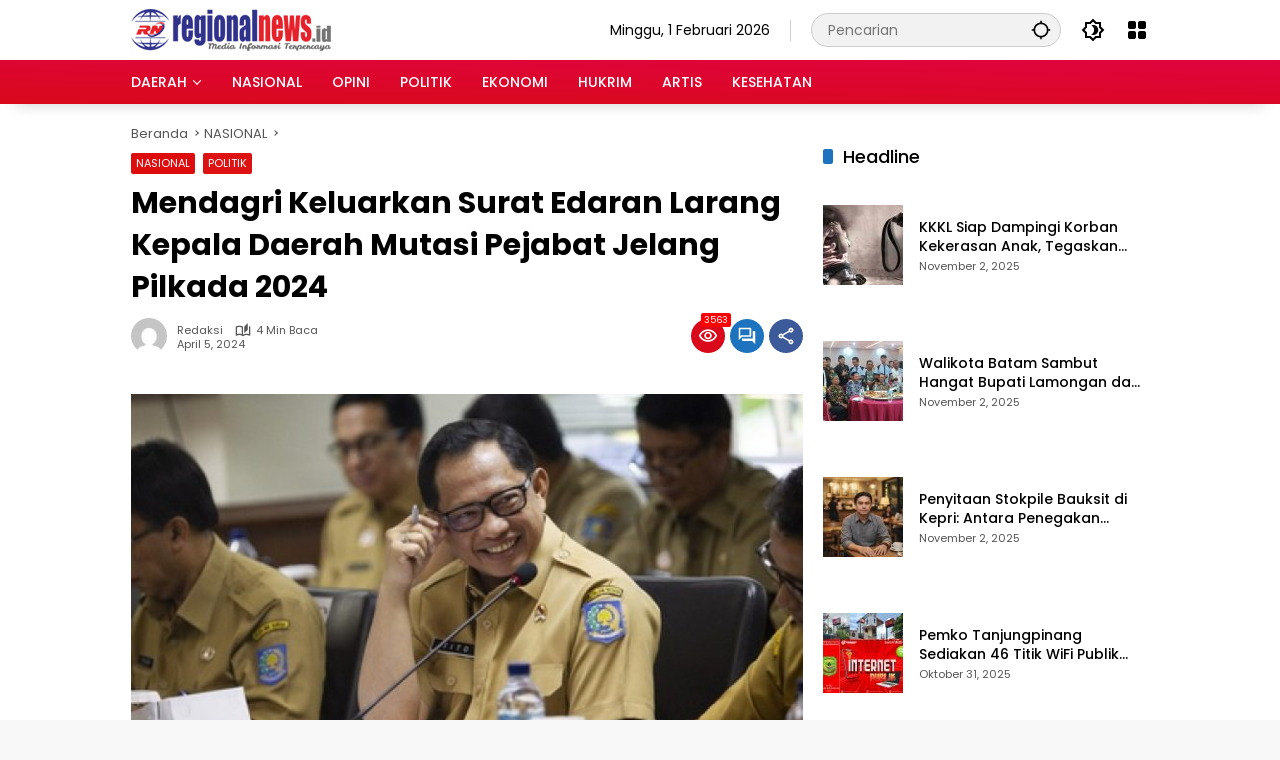

--- FILE ---
content_type: text/html; charset=UTF-8
request_url: https://regionalnews.id/2024/04/05/mendagri-keluarkan-surat-edaran-larang-kepala-daerah-mutasi-pejabat-jelang-pilkada-2024/
body_size: 21858
content:
<!doctype html>
<html lang="id">
<head>
	<meta charset="UTF-8">
	<meta name="viewport" content="width=device-width, initial-scale=1">
	<link rel="profile" href="https://gmpg.org/xfn/11">

	<title>Mendagri Keluarkan Surat Edaran Larang Kepala Daerah Mutasi Pejabat Jelang Pilkada 2024</title>
<meta name='robots' content='max-image-preview:large' />
<link rel="alternate" type="application/rss+xml" title=" &raquo; Feed" href="https://regionalnews.id/feed/" />
<link rel="alternate" type="application/rss+xml" title=" &raquo; Umpan Komentar" href="https://regionalnews.id/comments/feed/" />
<link rel="alternate" type="application/rss+xml" title=" &raquo; Mendagri Keluarkan Surat Edaran Larang Kepala Daerah Mutasi Pejabat Jelang Pilkada 2024 Umpan Komentar" href="https://regionalnews.id/2024/04/05/mendagri-keluarkan-surat-edaran-larang-kepala-daerah-mutasi-pejabat-jelang-pilkada-2024/feed/" />
<link rel='stylesheet' id='menu-icons-extra-css' href='https://regionalnews.id/wp-content/plugins/menu-icons/css/extra.min.css?ver=0.13.17' media='all' />
<link rel='stylesheet' id='wp-block-library-css' href='https://regionalnews.id/wp-includes/css/dist/block-library/style.min.css?ver=6.4.7' media='all' />
<style id='kia-post-subtitle-style-inline-css'>
.wp-block-kia-post-subtitle{box-sizing:border-box;word-break:break-word}.wp-block-kia-post-subtitle a{display:inline-block}.wp-block-kia-post-subtitle.no-subtitle{opacity:.333}

</style>
<style id='classic-theme-styles-inline-css'>
/*! This file is auto-generated */
.wp-block-button__link{color:#fff;background-color:#32373c;border-radius:9999px;box-shadow:none;text-decoration:none;padding:calc(.667em + 2px) calc(1.333em + 2px);font-size:1.125em}.wp-block-file__button{background:#32373c;color:#fff;text-decoration:none}
</style>
<style id='global-styles-inline-css'>
body{--wp--preset--color--black: #000000;--wp--preset--color--cyan-bluish-gray: #abb8c3;--wp--preset--color--white: #ffffff;--wp--preset--color--pale-pink: #f78da7;--wp--preset--color--vivid-red: #cf2e2e;--wp--preset--color--luminous-vivid-orange: #ff6900;--wp--preset--color--luminous-vivid-amber: #fcb900;--wp--preset--color--light-green-cyan: #7bdcb5;--wp--preset--color--vivid-green-cyan: #00d084;--wp--preset--color--pale-cyan-blue: #8ed1fc;--wp--preset--color--vivid-cyan-blue: #0693e3;--wp--preset--color--vivid-purple: #9b51e0;--wp--preset--gradient--vivid-cyan-blue-to-vivid-purple: linear-gradient(135deg,rgba(6,147,227,1) 0%,rgb(155,81,224) 100%);--wp--preset--gradient--light-green-cyan-to-vivid-green-cyan: linear-gradient(135deg,rgb(122,220,180) 0%,rgb(0,208,130) 100%);--wp--preset--gradient--luminous-vivid-amber-to-luminous-vivid-orange: linear-gradient(135deg,rgba(252,185,0,1) 0%,rgba(255,105,0,1) 100%);--wp--preset--gradient--luminous-vivid-orange-to-vivid-red: linear-gradient(135deg,rgba(255,105,0,1) 0%,rgb(207,46,46) 100%);--wp--preset--gradient--very-light-gray-to-cyan-bluish-gray: linear-gradient(135deg,rgb(238,238,238) 0%,rgb(169,184,195) 100%);--wp--preset--gradient--cool-to-warm-spectrum: linear-gradient(135deg,rgb(74,234,220) 0%,rgb(151,120,209) 20%,rgb(207,42,186) 40%,rgb(238,44,130) 60%,rgb(251,105,98) 80%,rgb(254,248,76) 100%);--wp--preset--gradient--blush-light-purple: linear-gradient(135deg,rgb(255,206,236) 0%,rgb(152,150,240) 100%);--wp--preset--gradient--blush-bordeaux: linear-gradient(135deg,rgb(254,205,165) 0%,rgb(254,45,45) 50%,rgb(107,0,62) 100%);--wp--preset--gradient--luminous-dusk: linear-gradient(135deg,rgb(255,203,112) 0%,rgb(199,81,192) 50%,rgb(65,88,208) 100%);--wp--preset--gradient--pale-ocean: linear-gradient(135deg,rgb(255,245,203) 0%,rgb(182,227,212) 50%,rgb(51,167,181) 100%);--wp--preset--gradient--electric-grass: linear-gradient(135deg,rgb(202,248,128) 0%,rgb(113,206,126) 100%);--wp--preset--gradient--midnight: linear-gradient(135deg,rgb(2,3,129) 0%,rgb(40,116,252) 100%);--wp--preset--font-size--small: 13px;--wp--preset--font-size--medium: 20px;--wp--preset--font-size--large: 36px;--wp--preset--font-size--x-large: 42px;--wp--preset--spacing--20: 0.44rem;--wp--preset--spacing--30: 0.67rem;--wp--preset--spacing--40: 1rem;--wp--preset--spacing--50: 1.5rem;--wp--preset--spacing--60: 2.25rem;--wp--preset--spacing--70: 3.38rem;--wp--preset--spacing--80: 5.06rem;--wp--preset--shadow--natural: 6px 6px 9px rgba(0, 0, 0, 0.2);--wp--preset--shadow--deep: 12px 12px 50px rgba(0, 0, 0, 0.4);--wp--preset--shadow--sharp: 6px 6px 0px rgba(0, 0, 0, 0.2);--wp--preset--shadow--outlined: 6px 6px 0px -3px rgba(255, 255, 255, 1), 6px 6px rgba(0, 0, 0, 1);--wp--preset--shadow--crisp: 6px 6px 0px rgba(0, 0, 0, 1);}:where(.is-layout-flex){gap: 0.5em;}:where(.is-layout-grid){gap: 0.5em;}body .is-layout-flow > .alignleft{float: left;margin-inline-start: 0;margin-inline-end: 2em;}body .is-layout-flow > .alignright{float: right;margin-inline-start: 2em;margin-inline-end: 0;}body .is-layout-flow > .aligncenter{margin-left: auto !important;margin-right: auto !important;}body .is-layout-constrained > .alignleft{float: left;margin-inline-start: 0;margin-inline-end: 2em;}body .is-layout-constrained > .alignright{float: right;margin-inline-start: 2em;margin-inline-end: 0;}body .is-layout-constrained > .aligncenter{margin-left: auto !important;margin-right: auto !important;}body .is-layout-constrained > :where(:not(.alignleft):not(.alignright):not(.alignfull)){max-width: var(--wp--style--global--content-size);margin-left: auto !important;margin-right: auto !important;}body .is-layout-constrained > .alignwide{max-width: var(--wp--style--global--wide-size);}body .is-layout-flex{display: flex;}body .is-layout-flex{flex-wrap: wrap;align-items: center;}body .is-layout-flex > *{margin: 0;}body .is-layout-grid{display: grid;}body .is-layout-grid > *{margin: 0;}:where(.wp-block-columns.is-layout-flex){gap: 2em;}:where(.wp-block-columns.is-layout-grid){gap: 2em;}:where(.wp-block-post-template.is-layout-flex){gap: 1.25em;}:where(.wp-block-post-template.is-layout-grid){gap: 1.25em;}.has-black-color{color: var(--wp--preset--color--black) !important;}.has-cyan-bluish-gray-color{color: var(--wp--preset--color--cyan-bluish-gray) !important;}.has-white-color{color: var(--wp--preset--color--white) !important;}.has-pale-pink-color{color: var(--wp--preset--color--pale-pink) !important;}.has-vivid-red-color{color: var(--wp--preset--color--vivid-red) !important;}.has-luminous-vivid-orange-color{color: var(--wp--preset--color--luminous-vivid-orange) !important;}.has-luminous-vivid-amber-color{color: var(--wp--preset--color--luminous-vivid-amber) !important;}.has-light-green-cyan-color{color: var(--wp--preset--color--light-green-cyan) !important;}.has-vivid-green-cyan-color{color: var(--wp--preset--color--vivid-green-cyan) !important;}.has-pale-cyan-blue-color{color: var(--wp--preset--color--pale-cyan-blue) !important;}.has-vivid-cyan-blue-color{color: var(--wp--preset--color--vivid-cyan-blue) !important;}.has-vivid-purple-color{color: var(--wp--preset--color--vivid-purple) !important;}.has-black-background-color{background-color: var(--wp--preset--color--black) !important;}.has-cyan-bluish-gray-background-color{background-color: var(--wp--preset--color--cyan-bluish-gray) !important;}.has-white-background-color{background-color: var(--wp--preset--color--white) !important;}.has-pale-pink-background-color{background-color: var(--wp--preset--color--pale-pink) !important;}.has-vivid-red-background-color{background-color: var(--wp--preset--color--vivid-red) !important;}.has-luminous-vivid-orange-background-color{background-color: var(--wp--preset--color--luminous-vivid-orange) !important;}.has-luminous-vivid-amber-background-color{background-color: var(--wp--preset--color--luminous-vivid-amber) !important;}.has-light-green-cyan-background-color{background-color: var(--wp--preset--color--light-green-cyan) !important;}.has-vivid-green-cyan-background-color{background-color: var(--wp--preset--color--vivid-green-cyan) !important;}.has-pale-cyan-blue-background-color{background-color: var(--wp--preset--color--pale-cyan-blue) !important;}.has-vivid-cyan-blue-background-color{background-color: var(--wp--preset--color--vivid-cyan-blue) !important;}.has-vivid-purple-background-color{background-color: var(--wp--preset--color--vivid-purple) !important;}.has-black-border-color{border-color: var(--wp--preset--color--black) !important;}.has-cyan-bluish-gray-border-color{border-color: var(--wp--preset--color--cyan-bluish-gray) !important;}.has-white-border-color{border-color: var(--wp--preset--color--white) !important;}.has-pale-pink-border-color{border-color: var(--wp--preset--color--pale-pink) !important;}.has-vivid-red-border-color{border-color: var(--wp--preset--color--vivid-red) !important;}.has-luminous-vivid-orange-border-color{border-color: var(--wp--preset--color--luminous-vivid-orange) !important;}.has-luminous-vivid-amber-border-color{border-color: var(--wp--preset--color--luminous-vivid-amber) !important;}.has-light-green-cyan-border-color{border-color: var(--wp--preset--color--light-green-cyan) !important;}.has-vivid-green-cyan-border-color{border-color: var(--wp--preset--color--vivid-green-cyan) !important;}.has-pale-cyan-blue-border-color{border-color: var(--wp--preset--color--pale-cyan-blue) !important;}.has-vivid-cyan-blue-border-color{border-color: var(--wp--preset--color--vivid-cyan-blue) !important;}.has-vivid-purple-border-color{border-color: var(--wp--preset--color--vivid-purple) !important;}.has-vivid-cyan-blue-to-vivid-purple-gradient-background{background: var(--wp--preset--gradient--vivid-cyan-blue-to-vivid-purple) !important;}.has-light-green-cyan-to-vivid-green-cyan-gradient-background{background: var(--wp--preset--gradient--light-green-cyan-to-vivid-green-cyan) !important;}.has-luminous-vivid-amber-to-luminous-vivid-orange-gradient-background{background: var(--wp--preset--gradient--luminous-vivid-amber-to-luminous-vivid-orange) !important;}.has-luminous-vivid-orange-to-vivid-red-gradient-background{background: var(--wp--preset--gradient--luminous-vivid-orange-to-vivid-red) !important;}.has-very-light-gray-to-cyan-bluish-gray-gradient-background{background: var(--wp--preset--gradient--very-light-gray-to-cyan-bluish-gray) !important;}.has-cool-to-warm-spectrum-gradient-background{background: var(--wp--preset--gradient--cool-to-warm-spectrum) !important;}.has-blush-light-purple-gradient-background{background: var(--wp--preset--gradient--blush-light-purple) !important;}.has-blush-bordeaux-gradient-background{background: var(--wp--preset--gradient--blush-bordeaux) !important;}.has-luminous-dusk-gradient-background{background: var(--wp--preset--gradient--luminous-dusk) !important;}.has-pale-ocean-gradient-background{background: var(--wp--preset--gradient--pale-ocean) !important;}.has-electric-grass-gradient-background{background: var(--wp--preset--gradient--electric-grass) !important;}.has-midnight-gradient-background{background: var(--wp--preset--gradient--midnight) !important;}.has-small-font-size{font-size: var(--wp--preset--font-size--small) !important;}.has-medium-font-size{font-size: var(--wp--preset--font-size--medium) !important;}.has-large-font-size{font-size: var(--wp--preset--font-size--large) !important;}.has-x-large-font-size{font-size: var(--wp--preset--font-size--x-large) !important;}
.wp-block-navigation a:where(:not(.wp-element-button)){color: inherit;}
:where(.wp-block-post-template.is-layout-flex){gap: 1.25em;}:where(.wp-block-post-template.is-layout-grid){gap: 1.25em;}
:where(.wp-block-columns.is-layout-flex){gap: 2em;}:where(.wp-block-columns.is-layout-grid){gap: 2em;}
.wp-block-pullquote{font-size: 1.5em;line-height: 1.6;}
</style>
<link rel='stylesheet' id='dashicons-css' href='https://regionalnews.id/wp-includes/css/dashicons.min.css?ver=6.4.7' media='all' />
<link rel='stylesheet' id='everest-forms-general-css' href='https://regionalnews.id/wp-content/plugins/everest-forms/assets/css/everest-forms.css?ver=3.1.2' media='all' />
<link rel='stylesheet' id='jquery-intl-tel-input-css' href='https://regionalnews.id/wp-content/plugins/everest-forms/assets/css/intlTelInput.css?ver=3.1.2' media='all' />
<link rel='stylesheet' id='ssb-front-css-css' href='https://regionalnews.id/wp-content/plugins/simple-social-buttons/assets/css/front.css?ver=6.1.0' media='all' />
<link rel='stylesheet' id='wpmedia-fonts-css' href='https://regionalnews.id/wp-content/fonts/8d388d8c3e3f9872d1a8c5af018bfeee.css?ver=1.0.7' media='all' />
<link rel='stylesheet' id='wpmedia-style-css' href='https://regionalnews.id/wp-content/themes/wpmedia/style.css?ver=1.0.7' media='all' />
<style id='wpmedia-style-inline-css'>
h1,h2,h3,h4,h5,h6,.reltitle,.site-title,.gmr-mainmenu ul > li > a,.gmr-secondmenu-dropdown ul > li > a,.gmr-sidemenu ul li a,.gmr-sidemenu .side-textsocial,.heading-text,.gmr-mobilemenu ul li a,#navigationamp ul li a{font-family:Poppins;font-weight:500;}h1 strong,h2 strong,h3 strong,h4 strong,h5 strong,h6 strong{font-weight:700;}.entry-content-single{font-size:16px;}body{font-family:Poppins;--font-reguler:400;--font-bold:700;--mainmenu-bgcolor:#d9091b;--mainmenu-secondbgcolor:#e0043f;--background-color:#f8f8f8;--main-color:#000000;--widget-title:#000000;--link-color-body:#000000;--hoverlink-color-body:#d9091b;--border-color:#cccccc;--button-bgcolor:#3920c9;--button-color:#ffffff;--header-bgcolor:#ffffff;--topnav-color:#000000;--topnav-link-color:#000000;--topnav-linkhover-color:#d9091b;--mainmenu-color:#ffffff;--mainmenu-hovercolor:#f1c40f;--content-bgcolor:#ffffff;--content-greycolor:#555555;--greybody-bgcolor:#eeeeee;--footer-bgcolor:#ffffff;--footer-color:#666666;--footer-linkcolor:#212121;--footer-hover-linkcolor:#d9091b;}body,body.dark-theme{--scheme-color:#d9091b;--secondscheme-color:#1e73be;--mainmenu-direction:1deg;}/* Generate Using Cache */
</style>
<script src="https://regionalnews.id/wp-includes/js/jquery/jquery.min.js?ver=3.7.1" id="jquery-core-js"></script>
<script src="https://regionalnews.id/wp-includes/js/jquery/jquery-migrate.min.js?ver=3.4.1" id="jquery-migrate-js"></script>
<link rel="https://api.w.org/" href="https://regionalnews.id/wp-json/" /><link rel="alternate" type="application/json" href="https://regionalnews.id/wp-json/wp/v2/posts/12007" /><link rel="EditURI" type="application/rsd+xml" title="RSD" href="https://regionalnews.id/xmlrpc.php?rsd" />
<meta name="generator" content="WordPress 6.4.7" />
<meta name="generator" content="Everest Forms 3.1.2" />
<link rel="canonical" href="https://regionalnews.id/2024/04/05/mendagri-keluarkan-surat-edaran-larang-kepala-daerah-mutasi-pejabat-jelang-pilkada-2024/" />
<link rel='shortlink' href='https://regionalnews.id/?p=12007' />
<link rel="alternate" type="application/json+oembed" href="https://regionalnews.id/wp-json/oembed/1.0/embed?url=https%3A%2F%2Fregionalnews.id%2F2024%2F04%2F05%2Fmendagri-keluarkan-surat-edaran-larang-kepala-daerah-mutasi-pejabat-jelang-pilkada-2024%2F" />
<link rel="alternate" type="text/xml+oembed" href="https://regionalnews.id/wp-json/oembed/1.0/embed?url=https%3A%2F%2Fregionalnews.id%2F2024%2F04%2F05%2Fmendagri-keluarkan-surat-edaran-larang-kepala-daerah-mutasi-pejabat-jelang-pilkada-2024%2F&#038;format=xml" />
 <style media="screen">

		.simplesocialbuttons.simplesocialbuttons_inline .ssb-fb-like, .simplesocialbuttons.simplesocialbuttons_inline amp-facebook-like {
	  margin: ;
	}
		 /*inline margin*/
	
	
	
	
	
	
			 .simplesocialbuttons.simplesocialbuttons_inline.simplesocial-simple-icons button{
		 margin: ;
	 }

			 /*margin-digbar*/

	
	
	
	
	
	
	
</style>

<!-- Open Graph Meta Tags generated by Simple Social Buttons 6.1.0 -->
<meta property="og:title" content="Mendagri Keluarkan Surat Edaran Larang Kepala Daerah Mutasi Pejabat Jelang Pilkada 2024 - " />
<meta property="og:description" content="Mendagri Keluarkan Surat Edaran Larang Kepala Daerah Mutasi Pejabat Jelang Pilkada 2024. REGIONAL NEWS.ID, JAKARTA - Menteri Dalam Negeri (Mendagri) Republik Indonesia, Tito Karnavian mengeluarkan Surat Edaran (SE) Nomor 100.2.1.3/1575/SJ yang ditujukan kepada gubernur, bupati dan wali kota seluruh Indonesia. Adapun perihal surat tertanggal 29 Maret 2024 adalah kewenangan kepala daerah yang melaksanakan Pilkada dalam aspek kepegawaian. Salah satu point&hellip;" />
<meta property="og:url" content="https://regionalnews.id/2024/04/05/mendagri-keluarkan-surat-edaran-larang-kepala-daerah-mutasi-pejabat-jelang-pilkada-2024/" />
<meta property="og:image" content="https://regionalnews.id/wp-content/uploads/2024/04/antarafoto-raker-komite-i-dpd-dengan-mendagri-18112019-dr-02_ratio-16x9-1.jpg" />
<meta name="twitter:card" content="summary_large_image" />
<meta name="twitter:description" content="Mendagri Keluarkan Surat Edaran Larang Kepala Daerah Mutasi Pejabat Jelang Pilkada 2024. REGIONAL NEWS.ID, JAKARTA - Menteri Dalam Negeri (Mendagri) Republik Indonesia, Tito Karnavian mengeluarkan Surat Edaran (SE) Nomor 100.2.1.3/1575/SJ yang ditujukan kepada gubernur, bupati dan wali kota seluruh Indonesia. Adapun perihal surat tertanggal 29 Maret 2024 adalah kewenangan kepala daerah yang melaksanakan Pilkada dalam aspek kepegawaian. Salah satu point&hellip;" />
<meta name="twitter:title" content="Mendagri Keluarkan Surat Edaran Larang Kepala Daerah Mutasi Pejabat Jelang Pilkada 2024 - " />
<meta property="twitter:image" content="https://regionalnews.id/wp-content/uploads/2024/04/antarafoto-raker-komite-i-dpd-dengan-mendagri-18112019-dr-02_ratio-16x9-1.jpg" />
<link rel="pingback" href="https://regionalnews.id/xmlrpc.php">		
</head>

<body class="post-template-default single single-post postid-12007 single-format-standard wp-custom-logo wp-embed-responsive everest-forms-no-js idtheme kentooz">
	<a class="skip-link screen-reader-text" href="#primary">Langsung ke konten</a>
		<div id="page" class="site">
		<div id="topnavwrap" class="gmr-topnavwrap clearfix">
			<div class="container">
				<header id="masthead" class="list-flex site-header">
					<div class="row-flex gmr-navleft">
						<div class="site-branding">
							<div class="gmr-logo"><a class="custom-logo-link" href="https://regionalnews.id" title="" rel="home"><img class="custom-logo" src="https://regionalnews.id/wp-content/uploads/2023/12/cropped-regional2-1.png" width="200" height="42" alt="" loading="lazy" /></a></div>						</div><!-- .site-branding -->
					</div>

					<div class="row-flex gmr-navright">
						<span class="gmr-top-date" data-lang="id"></span><div class="gmr-search desktop-only">
				<form method="get" class="gmr-searchform searchform" action="https://regionalnews.id/">
					<input type="text" name="s" id="s" placeholder="Pencarian" />
					<input type="hidden" name="post_type[]" value="post" />
					<button type="submit" role="button" class="gmr-search-submit gmr-search-icon" aria-label="Kirim">
						<svg xmlns="http://www.w3.org/2000/svg" height="24px" viewBox="0 0 24 24" width="24px" fill="currentColor"><path d="M0 0h24v24H0V0z" fill="none"/><path d="M20.94 11c-.46-4.17-3.77-7.48-7.94-7.94V1h-2v2.06C6.83 3.52 3.52 6.83 3.06 11H1v2h2.06c.46 4.17 3.77 7.48 7.94 7.94V23h2v-2.06c4.17-.46 7.48-3.77 7.94-7.94H23v-2h-2.06zM12 19c-3.87 0-7-3.13-7-7s3.13-7 7-7 7 3.13 7 7-3.13 7-7 7z"/></svg>
					</button>
				</form>
			</div><button role="button" class="darkmode-button topnav-button" aria-label="Mode Gelap"><svg xmlns="http://www.w3.org/2000/svg" height="24px" viewBox="0 0 24 24" width="24px" fill="currentColor"><path d="M0 0h24v24H0V0z" fill="none"/><path d="M20 8.69V4h-4.69L12 .69 8.69 4H4v4.69L.69 12 4 15.31V20h4.69L12 23.31 15.31 20H20v-4.69L23.31 12 20 8.69zm-2 5.79V18h-3.52L12 20.48 9.52 18H6v-3.52L3.52 12 6 9.52V6h3.52L12 3.52 14.48 6H18v3.52L20.48 12 18 14.48zM12.29 7c-.74 0-1.45.17-2.08.46 1.72.79 2.92 2.53 2.92 4.54s-1.2 3.75-2.92 4.54c.63.29 1.34.46 2.08.46 2.76 0 5-2.24 5-5s-2.24-5-5-5z"/></svg></button><div class="gmr-menugrid-btn gmrclick-container"><button id="menugrid-button" class="topnav-button gmrbtnclick" aria-label="Buka Menu"><svg xmlns="http://www.w3.org/2000/svg" enable-background="new 0 0 24 24" height="24px" viewBox="0 0 24 24" width="24px" fill="currentColor"><g><rect fill="none" height="24" width="24"/></g><g><g><path d="M5,11h4c1.1,0,2-0.9,2-2V5c0-1.1-0.9-2-2-2H5C3.9,3,3,3.9,3,5v4C3,10.1,3.9,11,5,11z"/><path d="M5,21h4c1.1,0,2-0.9,2-2v-4c0-1.1-0.9-2-2-2H5c-1.1,0-2,0.9-2,2v4C3,20.1,3.9,21,5,21z"/><path d="M13,5v4c0,1.1,0.9,2,2,2h4c1.1,0,2-0.9,2-2V5c0-1.1-0.9-2-2-2h-4C13.9,3,13,3.9,13,5z"/><path d="M15,21h4c1.1,0,2-0.9,2-2v-4c0-1.1-0.9-2-2-2h-4c-1.1,0-2,0.9-2,2v4C13,20.1,13.9,21,15,21z"/></g></g></svg></button><div id="dropdown-container" class="gmr-secondmenu-dropdown gmr-dropdown col-2"><ul id="secondary-menu" class="menu"><li id="menu-item-78" class="menu-item menu-item-type-taxonomy menu-item-object-post_tag menu-item-78"><a href="https://regionalnews.id/tag/manfaat-buah/">Manfaat Buah</a></li>
<li id="menu-item-79" class="menu-item menu-item-type-taxonomy menu-item-object-post_tag menu-item-79"><a href="https://regionalnews.id/tag/berita-otomotif/">Berita Otomotif</a></li>
<li id="menu-item-80" class="menu-item menu-item-type-taxonomy menu-item-object-post_tag menu-item-80"><a href="https://regionalnews.id/tag/berita-teknologi/">Berita Teknologi</a></li>
<li id="menu-item-81" class="menu-item menu-item-type-taxonomy menu-item-object-post_tag menu-item-81"><a href="https://regionalnews.id/tag/berita-internasional/">Berita Internasional</a></li>
<li id="menu-item-82" class="menu-item menu-item-type-taxonomy menu-item-object-post_tag menu-item-82"><a href="https://regionalnews.id/tag/nissan/">Nissan</a></li>
<li id="menu-item-83" class="menu-item menu-item-type-taxonomy menu-item-object-post_tag menu-item-83"><a href="https://regionalnews.id/tag/mitsubishi/">Mitsubishi</a></li>
<li id="menu-item-84" class="menu-item menu-item-type-taxonomy menu-item-object-post_tag menu-item-84"><a href="https://regionalnews.id/tag/rusia/">Rusia</a></li>
<li id="menu-item-85" class="menu-item menu-item-type-taxonomy menu-item-object-post_tag menu-item-85"><a href="https://regionalnews.id/tag/ukraina/">Ukraina</a></li>
</ul></div></div><button id="gmr-responsive-menu" role="button" class="mobile-only" aria-label="Menu" data-target="#gmr-sidemenu-id" data-toggle="onoffcanvas" aria-expanded="false" rel="nofollow"><svg xmlns="http://www.w3.org/2000/svg" width="24" height="24" viewBox="0 0 24 24"><path fill="currentColor" d="m19.31 18.9l3.08 3.1L21 23.39l-3.12-3.07c-.69.43-1.51.68-2.38.68c-2.5 0-4.5-2-4.5-4.5s2-4.5 4.5-4.5s4.5 2 4.5 4.5c0 .88-.25 1.71-.69 2.4m-3.81.1a2.5 2.5 0 0 0 0-5a2.5 2.5 0 0 0 0 5M21 4v2H3V4h18M3 16v-2h6v2H3m0-5V9h18v2h-2.03c-1.01-.63-2.2-1-3.47-1s-2.46.37-3.47 1H3Z"/></svg></button>					</div>
				</header>
			</div><!-- .container -->
			<nav id="main-nav" class="main-navigation gmr-mainmenu">
				<div class="container">
					<ul id="primary-menu" class="menu"><li id="menu-item-284" class="menu-item menu-item-type-taxonomy menu-item-object-category menu-item-has-children menu-item-284"><a href="https://regionalnews.id/category/3/"><span>DAERAH</span></a>
<ul class="sub-menu">
	<li id="menu-item-292" class="menu-item menu-item-type-taxonomy menu-item-object-category menu-item-292"><a href="https://regionalnews.id/category/3/32/"><span>TANJUNGPINANG</span></a></li>
	<li id="menu-item-288" class="menu-item menu-item-type-taxonomy menu-item-object-category menu-item-288"><a href="https://regionalnews.id/category/3/35/"><span>KARIMUN</span></a></li>
	<li id="menu-item-9516" class="menu-item menu-item-type-taxonomy menu-item-object-category menu-item-9516"><a href="https://regionalnews.id/category/3/batam/"><span>BATAM</span></a></li>
	<li id="menu-item-285" class="menu-item menu-item-type-taxonomy menu-item-object-category menu-item-285"><a href="https://regionalnews.id/category/3/38/"><span>ANAMBAS</span></a></li>
	<li id="menu-item-290" class="menu-item menu-item-type-taxonomy menu-item-object-category menu-item-290"><a href="https://regionalnews.id/category/3/36/"><span>LINGGA</span></a></li>
	<li id="menu-item-291" class="menu-item menu-item-type-taxonomy menu-item-object-category menu-item-291"><a href="https://regionalnews.id/category/3/37/"><span>NATUNA</span></a></li>
</ul>
</li>
<li id="menu-item-9517" class="menu-item menu-item-type-taxonomy menu-item-object-category current-post-ancestor current-menu-parent current-post-parent menu-item-9517"><a href="https://regionalnews.id/category/nasional/"><span>NASIONAL</span></a></li>
<li id="menu-item-345" class="menu-item menu-item-type-taxonomy menu-item-object-category menu-item-345"><a href="https://regionalnews.id/category/11/"><span>OPINI</span></a></li>
<li id="menu-item-295" class="menu-item menu-item-type-taxonomy menu-item-object-category current-post-ancestor current-menu-parent current-post-parent menu-item-295"><a href="https://regionalnews.id/category/1/"><span>POLITIK</span></a></li>
<li id="menu-item-283" class="menu-item menu-item-type-taxonomy menu-item-object-category menu-item-283"><a href="https://regionalnews.id/category/ekonomi/"><span>EKONOMI</span></a></li>
<li id="menu-item-296" class="menu-item menu-item-type-taxonomy menu-item-object-category menu-item-296"><a href="https://regionalnews.id/category/9/"><span>HUKRIM</span></a></li>
<li id="menu-item-9304" class="menu-item menu-item-type-taxonomy menu-item-object-category menu-item-9304"><a href="https://regionalnews.id/category/style/"><span>ARTIS</span></a></li>
<li id="menu-item-297" class="menu-item menu-item-type-taxonomy menu-item-object-category menu-item-297"><a href="https://regionalnews.id/category/10/"><span>KESEHATAN</span></a></li>
</ul>				</div>
			</nav><!-- #main-nav -->
		</div><!-- #topnavwrap -->

				
		
		
		<div id="content" class="gmr-content">
			<div class="container">
				<div class="row">
<main id="primary" class="site-main col-md-8">
	
<article id="post-12007" class="post type-post hentry content-single">
				<div class="breadcrumbs" itemscope itemtype="https://schema.org/BreadcrumbList">
																						<span class="first-cl" itemprop="itemListElement" itemscope itemtype="https://schema.org/ListItem">
								<a itemscope itemtype="https://schema.org/WebPage" itemprop="item" itemid="https://regionalnews.id/" href="https://regionalnews.id/"><span itemprop="name">Beranda</span></a>
								<span itemprop="position" content="1"></span>
							</span>
												<span class="separator"></span>
																											<span class="0-cl" itemprop="itemListElement" itemscope itemtype="http://schema.org/ListItem">
								<a itemscope itemtype="https://schema.org/WebPage" itemprop="item" itemid="https://regionalnews.id/category/nasional/" href="https://regionalnews.id/category/nasional/"><span itemprop="name">NASIONAL</span></a>
								<span itemprop="position" content="2"></span>
							</span>
												<span class="separator"></span>
																				<span class="last-cl" itemscope itemtype="https://schema.org/ListItem">
						<span itemprop="name">Mendagri Keluarkan Surat Edaran Larang Kepala Daerah Mutasi Pejabat Jelang Pilkada 2024</span>
						<span itemprop="position" content="3"></span>
						</span>
												</div>
				<header class="entry-header entry-header-single">
		<span class="cat-links-content"><a href="https://regionalnews.id/category/nasional/" title="Lihat semua posts di NASIONAL" style="background:#dd0d0d;">NASIONAL</a><a href="https://regionalnews.id/category/1/" title="Lihat semua posts di POLITIK" style="background:#dd1313;">POLITIK</a></span><h1 class="entry-title"><strong>Mendagri Keluarkan Surat Edaran Larang Kepala Daerah Mutasi Pejabat Jelang Pilkada 2024</strong></h1><div class="list-flex clearfix"><div class="gmr-gravatar-metasingle"><a class="url" href="https://regionalnews.id/author/rahmad/" title="Permalink ke: redaksi"><img alt='' src='https://secure.gravatar.com/avatar/1666e234db89956e478952c19012db9a?s=40&#038;d=mm&#038;r=g' srcset='https://secure.gravatar.com/avatar/1666e234db89956e478952c19012db9a?s=80&#038;d=mm&#038;r=g 2x' class='avatar avatar-40 photo img-cicle' height='40' width='40' decoding='async'/></a></div><div class="gmr-content-metasingle"><div class="meta-content"><span class="author vcard"><a class="url fn n" href="https://regionalnews.id/author/rahmad/" title="redaksi">redaksi</a></span><span class="count-text"><svg xmlns="http://www.w3.org/2000/svg" enable-background="new 0 0 24 24" height="24px" viewBox="0 0 24 24" width="24px" fill="currentColor"><g><rect fill="none" height="24" width="24" x="0"/></g><g><path d="M22.47,5.2C22,4.96,21.51,4.76,21,4.59v12.03C19.86,16.21,18.69,16,17.5,16c-1.9,0-3.78,0.54-5.5,1.58V5.48 C10.38,4.55,8.51,4,6.5,4C4.71,4,3.02,4.44,1.53,5.2C1.2,5.36,1,5.71,1,6.08v12.08c0,0.58,0.47,0.99,1,0.99 c0.16,0,0.32-0.04,0.48-0.12C3.69,18.4,5.05,18,6.5,18c2.07,0,3.98,0.82,5.5,2c1.52-1.18,3.43-2,5.5-2c1.45,0,2.81,0.4,4.02,1.04 c0.16,0.08,0.32,0.12,0.48,0.12c0.52,0,1-0.41,1-0.99V6.08C23,5.71,22.8,5.36,22.47,5.2z M10,16.62C8.86,16.21,7.69,16,6.5,16 c-1.19,0-2.36,0.21-3.5,0.62V6.71C4.11,6.24,5.28,6,6.5,6C7.7,6,8.89,6.25,10,6.72V16.62z M19,0.5l-5,5V15l5-4.5V0.5z"/></g></svg><span class="in-count-text">4 min baca</span></span></div><div class="meta-content"><span class="posted-on"><time class="entry-date published" datetime="2024-04-05T02:30:21+00:00">April 5, 2024</time><time class="updated" datetime="2024-04-06T00:17:59+00:00">April 6, 2024</time></span></div></div><div class="gmr-content-share list-right"><div class="gmr-iconnotif"><div class="gmr-iconnotif-wrap"><svg xmlns="http://www.w3.org/2000/svg" height="24px" viewBox="0 0 24 24" width="24px" fill="currentColor"><path d="M0 0h24v24H0V0z" fill="none"/><path d="M12 6c3.79 0 7.17 2.13 8.82 5.5C19.17 14.87 15.79 17 12 17s-7.17-2.13-8.82-5.5C4.83 8.13 8.21 6 12 6m0-2C7 4 2.73 7.11 1 11.5 2.73 15.89 7 19 12 19s9.27-3.11 11-7.5C21.27 7.11 17 4 12 4zm0 5c1.38 0 2.5 1.12 2.5 2.5S13.38 14 12 14s-2.5-1.12-2.5-2.5S10.62 9 12 9m0-2c-2.48 0-4.5 2.02-4.5 4.5S9.52 16 12 16s4.5-2.02 4.5-4.5S14.48 7 12 7z"/></svg><span class="notif-number">3563</span></div></div><div class="gmr-iconnotif"><a href="https://regionalnews.id/2024/04/05/mendagri-keluarkan-surat-edaran-larang-kepala-daerah-mutasi-pejabat-jelang-pilkada-2024/#respond"><svg xmlns="http://www.w3.org/2000/svg" height="24px" viewBox="0 0 24 24" width="24px" fill="currentColor"><path d="M0 0h24v24H0V0z" fill="none"/><path d="M15 4v7H5.17L4 12.17V4h11m1-2H3c-.55 0-1 .45-1 1v14l4-4h10c.55 0 1-.45 1-1V3c0-.55-.45-1-1-1zm5 4h-2v9H6v2c0 .55.45 1 1 1h11l4 4V7c0-.55-.45-1-1-1z"/></svg></a></div><button id="share-modal" data-modal="gmr-popupwrap" aria-label="Bagikan"><svg xmlns="http://www.w3.org/2000/svg" height="24px" viewBox="0 0 24 24" width="24px" fill="currentColor"><path d="M0 0h24v24H0V0z" fill="none"/><path d="M18 16.08c-.76 0-1.44.3-1.96.77L8.91 12.7c.05-.23.09-.46.09-.7s-.04-.47-.09-.7l7.05-4.11c.54.5 1.25.81 2.04.81 1.66 0 3-1.34 3-3s-1.34-3-3-3-3 1.34-3 3c0 .24.04.47.09.7L8.04 9.81C7.5 9.31 6.79 9 6 9c-1.66 0-3 1.34-3 3s1.34 3 3 3c.79 0 1.5-.31 2.04-.81l7.12 4.16c-.05.21-.08.43-.08.65 0 1.61 1.31 2.92 2.92 2.92s2.92-1.31 2.92-2.92c0-1.61-1.31-2.92-2.92-2.92zM18 4c.55 0 1 .45 1 1s-.45 1-1 1-1-.45-1-1 .45-1 1-1zM6 13c-.55 0-1-.45-1-1s.45-1 1-1 1 .45 1 1-.45 1-1 1zm12 7.02c-.55 0-1-.45-1-1s.45-1 1-1 1 .45 1 1-.45 1-1 1z"/></svg></button><div id="gmr-popupwrap" class="gmr-share-popup"><div class="gmr-modalbg close-modal"></div><div class="gmr-in-popup clearfix"><span class="idt-xclose close-modal">&times;</span><h4 class="main-textshare">Mendagri Keluarkan Surat Edaran Larang Kepala Daerah Mutasi Pejabat Jelang Pilkada 2024</h4><div class="content-share"><div class="second-textshare">Sebarkan artikel ini</div><ul class="gmr-socialicon-share"><li class="facebook"><a href="https://www.facebook.com/sharer/sharer.php?u=https%3A%2F%2Fregionalnews.id%2F2024%2F04%2F05%2Fmendagri-keluarkan-surat-edaran-larang-kepala-daerah-mutasi-pejabat-jelang-pilkada-2024%2F" target="_blank" rel="nofollow" data-title="Facebook" title="Facebook"><svg xmlns="http://www.w3.org/2000/svg" width="0.63em" height="1em" viewBox="0 0 320 512"><path fill="currentColor" d="m279.14 288l14.22-92.66h-88.91v-60.13c0-25.35 12.42-50.06 52.24-50.06h40.42V6.26S260.43 0 225.36 0c-73.22 0-121.08 44.38-121.08 124.72v70.62H22.89V288h81.39v224h100.17V288z"/></svg></a></li><li class="twitter"><a href="https://twitter.com/intent/tweet?url=https%3A%2F%2Fregionalnews.id%2F2024%2F04%2F05%2Fmendagri-keluarkan-surat-edaran-larang-kepala-daerah-mutasi-pejabat-jelang-pilkada-2024%2F&amp;text=Mendagri%20Keluarkan%20Surat%20Edaran%20Larang%20Kepala%20Daerah%20Mutasi%20Pejabat%20Jelang%20Pilkada%202024" target="_blank" rel="nofollow" data-title="Twitter" title="Twitter"><svg xmlns="http://www.w3.org/2000/svg" width="24" height="24" viewBox="0 0 24 24"><path fill="currentColor" d="M18.205 2.25h3.308l-7.227 8.26l8.502 11.24H16.13l-5.214-6.817L4.95 21.75H1.64l7.73-8.835L1.215 2.25H8.04l4.713 6.231l5.45-6.231Zm-1.161 17.52h1.833L7.045 4.126H5.078L17.044 19.77Z"/></svg></a></li><li class="telegram"><a href="https://t.me/share/url?url=https%3A%2F%2Fregionalnews.id%2F2024%2F04%2F05%2Fmendagri-keluarkan-surat-edaran-larang-kepala-daerah-mutasi-pejabat-jelang-pilkada-2024%2F&amp;text=Mendagri%20Keluarkan%20Surat%20Edaran%20Larang%20Kepala%20Daerah%20Mutasi%20Pejabat%20Jelang%20Pilkada%202024" target="_blank" rel="nofollow" data-title="Telegram" title="Telegram"><svg xmlns="http://www.w3.org/2000/svg" width="0.88em" height="1em" viewBox="0 0 448 512"><path fill="currentColor" d="m446.7 98.6l-67.6 318.8c-5.1 22.5-18.4 28.1-37.3 17.5l-103-75.9l-49.7 47.8c-5.5 5.5-10.1 10.1-20.7 10.1l7.4-104.9l190.9-172.5c8.3-7.4-1.8-11.5-12.9-4.1L117.8 284L16.2 252.2c-22.1-6.9-22.5-22.1 4.6-32.7L418.2 66.4c18.4-6.9 34.5 4.1 28.5 32.2z"/></svg></a></li><li class="pinterest"><a href="https://pinterest.com/pin/create/button/?url=https%3A%2F%2Fregionalnews.id%2F2024%2F04%2F05%2Fmendagri-keluarkan-surat-edaran-larang-kepala-daerah-mutasi-pejabat-jelang-pilkada-2024%2F&amp;desciption=Mendagri%20Keluarkan%20Surat%20Edaran%20Larang%20Kepala%20Daerah%20Mutasi%20Pejabat%20Jelang%20Pilkada%202024&amp;media=https%3A%2F%2Fregionalnews.id%2Fwp-content%2Fuploads%2F2024%2F04%2Fantarafoto-raker-komite-i-dpd-dengan-mendagri-18112019-dr-02_ratio-16x9-1.jpg" target="_blank" rel="nofollow" data-title="Pin" title="Pin"><svg xmlns="http://www.w3.org/2000/svg" width="24" height="24" viewBox="-4.5 -2 24 24"><path fill="currentColor" d="M6.17 13.097c-.506 2.726-1.122 5.34-2.95 6.705c-.563-4.12.829-7.215 1.475-10.5c-1.102-1.91.133-5.755 2.457-4.808c2.86 1.166-2.477 7.102 1.106 7.844c3.741.774 5.269-6.683 2.949-9.109C7.855-.272 1.45 3.15 2.238 8.163c.192 1.226 1.421 1.598.491 3.29C.584 10.962-.056 9.22.027 6.897C.159 3.097 3.344.435 6.538.067c4.04-.466 7.831 1.527 8.354 5.44c.59 4.416-1.823 9.2-6.142 8.855c-1.171-.093-1.663-.69-2.58-1.265z"/></svg></a></li><li class="whatsapp"><a href="https://api.whatsapp.com/send?text=Mendagri%20Keluarkan%20Surat%20Edaran%20Larang%20Kepala%20Daerah%20Mutasi%20Pejabat%20Jelang%20Pilkada%202024 https%3A%2F%2Fregionalnews.id%2F2024%2F04%2F05%2Fmendagri-keluarkan-surat-edaran-larang-kepala-daerah-mutasi-pejabat-jelang-pilkada-2024%2F" target="_blank" rel="nofollow" data-title="WhatsApp" title="WhatsApp"><svg xmlns="http://www.w3.org/2000/svg" width="0.88em" height="1em" viewBox="0 0 448 512"><path fill="currentColor" d="M380.9 97.1C339 55.1 283.2 32 223.9 32c-122.4 0-222 99.6-222 222c0 39.1 10.2 77.3 29.6 111L0 480l117.7-30.9c32.4 17.7 68.9 27 106.1 27h.1c122.3 0 224.1-99.6 224.1-222c0-59.3-25.2-115-67.1-157zm-157 341.6c-33.2 0-65.7-8.9-94-25.7l-6.7-4l-69.8 18.3L72 359.2l-4.4-7c-18.5-29.4-28.2-63.3-28.2-98.2c0-101.7 82.8-184.5 184.6-184.5c49.3 0 95.6 19.2 130.4 54.1c34.8 34.9 56.2 81.2 56.1 130.5c0 101.8-84.9 184.6-186.6 184.6zm101.2-138.2c-5.5-2.8-32.8-16.2-37.9-18c-5.1-1.9-8.8-2.8-12.5 2.8c-3.7 5.6-14.3 18-17.6 21.8c-3.2 3.7-6.5 4.2-12 1.4c-32.6-16.3-54-29.1-75.5-66c-5.7-9.8 5.7-9.1 16.3-30.3c1.8-3.7.9-6.9-.5-9.7c-1.4-2.8-12.5-30.1-17.1-41.2c-4.5-10.8-9.1-9.3-12.5-9.5c-3.2-.2-6.9-.2-10.6-.2c-3.7 0-9.7 1.4-14.8 6.9c-5.1 5.6-19.4 19-19.4 46.3c0 27.3 19.9 53.7 22.6 57.4c2.8 3.7 39.1 59.7 94.8 83.8c35.2 15.2 49 16.5 66.6 13.9c10.7-1.6 32.8-13.4 37.4-26.4c4.6-13 4.6-24.1 3.2-26.4c-1.3-2.5-5-3.9-10.5-6.6z"/></svg></a></li></ul></div></div></div></div></div>	</header><!-- .entry-header -->
	
	<div class="single-wrap">
		<div class="entry-content entry-content-single clearfix">
			
<figure class="wp-block-image size-large"><img fetchpriority="high" decoding="async" width="700" height="400" src="https://regionalnews.id/wp-content/uploads/2024/04/antarafoto-raker-komite-i-dpd-dengan-mendagri-18112019-dr-02_ratio-16x9-1-700x400.jpg" alt="" class="wp-image-12030"/><figcaption class="wp-element-caption"><em>Mendagri Keluarkan Surat Edaran Larang Kepala Daerah Mutasi Pejabat Jelang Pilkada 2024.</em></figcaption></figure>



<p>REGIONAL NEWS.ID, JAKARTA &#8211; Menteri Dalam Negeri (Mendagri) Republik Indonesia, Tito Karnavian mengeluarkan Surat Edaran (SE) Nomor 100.2.1.3/1575/SJ yang ditujukan kepada gubernur, bupati dan wali kota seluruh Indonesia.</p>



<p>Adapun perihal surat tertanggal 29 Maret 2024 adalah kewenangan kepala daerah yang melaksanakan Pilkada dalam aspek kepegawaian.</p>



<p>Salah satu point dari SE tersebut adalah mengingatkan gubernur, bupati dan wali kota untuk tidak melakukan pergantian pejabat enam bulan sebelum tanggal penetapan pasangan calon sampai dengan akhir masa jabatan, kecuali mendapat persetujuan tertulis dari Mendagri.</p>



<p>Larangan ini sesuai dengan Pasal 71 Undang-Undang Nomor 10 Tahun 2016 tentang Perubahan Kedua Atas Undang-Undang Nomor 1 Tahun 2015 tentang Penetapan Peraturan Pemerintah Pengganti Undang-Undang Nomor 1 Tahun 2014 tentang Pemilihan Gubernur, Bupati, dan Wali Kota Menjadi Undang-Undang.</p>



<p>Pada ayat lima (5) dalam ketentuan tersebut ditegaskan bahwa apabila gubernur atau wakil gubernur, bupati atau wakil bupati, dan wali kota atau wakil wali kota selaku petahana melanggar akan dikenai sanksi pembatalan sebagai calon oleh KPU Provinsi atau KPU Kabupaten/Kota.</p>



<p>Sedangkan sanksi untuk yang bukan petahana diatur sesuai dengan peraturan perundang-undangan yang berlaku.</p>



<p>Berdasarkan Lampiran Peraturan KPU Nomor 2 tahun 2024, bahwa penetapan pasangan calon kepala daerah dan wakil kepala daerah adalah tanggal 22 September 2024, sehingga enam bulan sebelum tanggal penetapan pasangan calon terhitung tanggal 22 Maret 2024.</p>



<p>Berpedoman pada ketentuan tersebut, mulai tanggal 22 Maret 2024 sampai dengan akhir masa jabatan kepala daerah, dilarang melakukan pergantian pejabat kecuali mendapat persetujuan tertulis Menteri Dalam Negeri.</p>



<p>Untuk penggantian pejabat dengan persetujuan tertulis Menteri Dalam Negeri terdiri dari:</p>



<p>Pejabat Struktural meliputi Pejabat Pimpinan Tinggi (PPT) Madya, PPT Pratama, Pejabat Administrator dan Pejabat Pengawas, memimpin satuan/unit kerja</p>



<p>Pejabat Fungsional yang diberikan tugas tambahan kepala Puskesmas dan kepala sekolah. Penggantian pejabat diatas selain mendapatkan ijin Mendagri juga harus melaksanakan beberapa ketentuan sebagai berikut:</p>



<p>Proses penggantian PPT dapat dilaksanakan melalui uji kompetensi untuk mutasi antarjabatan dan/atau seleksi terbuka untuk mengisi kekosongan jabatan. Uji kompetensi dilaksanakan dengan mempedomani Peraturan Pemerintah Nomor 11 Tahun 2017 tentang Manajemen Pegawai Negeri Sipil dan Surat Edaran Menteri PAN dan RB Nomor 19 Tahun 2023 tentang Mutasi/Rotasi Pejabat Pimpinan Tinggi Yang Menduduki Jabatan Belum Mencapai Dua Tahun.</p>



<p>Terkait dengan angka 1 (satu) di atas, sebelum pelaksanaan uji kompetensi dan/atau seleksi terbuka, agar terlebih dahulu mendapat persetujuan tertulis Menteri Dalam Negeri.</p>



<p>Untuk pengisian jabatan kepala sekolah, syarat dan mekanismenya mempedomani Peraturan Menteri Pendidikan, Kebudayaan, Riset, dan Teknologi Nomor 40 Tahun 2021.</p>



<p>Untuk mengisi kekosongan jabatan dapat diangkat Pelaksana Tugas (Plt) dengan mempedomani Surat Edaran Kepala Badan Kepegawaian Negara Nomor 1/SE/I/2021 tentang Kewenangan Pelaksana Harian dan Pelaksana Tugas Dalam Aspek Kepegawaian, dan penetapannya tidak melalui Persetujuan Menteri Dalam Negeri.</p>



<p>Dalam hal pengangkatan Penjabat Sekretaris Daerah agar mempedomani Peraturan Presiden Nomor 3 Tahun 2018 tentang Penjabat Sekretaris Daerah dan Surat Menteri Dalam Negeri Nomor 821/2893/SJ, tanggal 11 Mei 2018. Hal Persetujuan tertulis pengangkatan dan pelantikan Penjabat Sekretaris Daerah Kabupaten/Kota.</p>



<p>Untuk Penggantian Kepala Dinas Kependudukan dan Pencatatan Sipil, agar mempedomani surat Mendagri Nomor 800.1.3.3/4142/SJ tanggal 7 Agustus 2023 Hal Moratorium Penggantian/Mutasi Pejabat JPT Pratama Kepala Dinas Kependudukan dan Pencatatan Sipil Provinsi dan Kabupaten/Kota.</p>



<p>Dalam SE juga mengingatkan gubernur, bupati dan wali kota agar melaporkan kepada Menteri Dalam Negeri paling lambat tujuh hari kerja, terhitung sejak dilakukannya tindakan kepegawaian.</p>



<p>Tembusan surat tersebut disampaikan kepada Menteri Koordinator Politik, Hukum dan Keamanan, Menteri Pendayagunaan Aparatur Negara dan Reformasi Birokrasi, Plt. Kepala Badan Kepegawaian Negara dan Ketua Komisi Aparatur Sipil Negara.</p>



<p>Terkait dengan adanya edaran ini, Bupati Toraja Utara, Yohanis Basang akhirnya mengeluarkan Surat Keputusan (SK) yang membatalan pelantikan 147 pejabat yang dilantik Jumat 22 Maret 2024.</p>



<p>SK pembatalan tersebut diterbitkan tanggal 28 Maret 2024. Dengan demikian masa tugas 147 pejabat tersebut hanya empat hari.</p>



<p>Sekda Toraja Utara, Salvius Pasang, mengungkapkan pembatalan Surat Keputusan pelantikan itu disebabkan karena ada aturan yang dilanggar, dikutip dari laman tribun toraja.</p>



<p>Aturan yang dimaksud adalah Pasal 71 ayat 2 dan 3 Undang-Undang Nomor 10 Tahun 2016 tentang Pemilihan Gubernur, Bupati dan Wali Kota.</p>
<div class="post-views content-post post-12007 entry-meta load-static">
				<span class="post-views-icon dashicons dashicons-chart-bar"></span> <span class="post-views-label">Post Views:</span> <span class="post-views-count">3,563</span>
			</div><div class="simplesocialbuttons simplesocial-simple-icons simplesocialbuttons_inline simplesocialbuttons-align-left post-12007 post  ssb_counter-activate simplesocialbuttons-inline-no-animation">
		<button class="ssb_fbshare-icon"  rel="nofollow"  target="_blank"  aria-label="Facebook Share" data-href="https://www.facebook.com/sharer/sharer.php?u=https://regionalnews.id/2024/04/05/mendagri-keluarkan-surat-edaran-larang-kepala-daerah-mutasi-pejabat-jelang-pilkada-2024/" onClick="javascript:window.open(this.dataset.href, '', 'menubar=no,toolbar=no,resizable=yes,scrollbars=yes,height=600,width=600');return false;">
						<span class="icon"><svg xmlns="http://www.w3.org/2000/svg" viewBox="0 0 16 16" class="_1pbq" color="#ffffff"><path fill="#ffffff" fill-rule="evenodd" class="icon" d="M8 14H3.667C2.733 13.9 2 13.167 2 12.233V3.667A1.65 1.65 0 0 1 3.667 2h8.666A1.65 1.65 0 0 1 14 3.667v8.566c0 .934-.733 1.667-1.667 1.767H10v-3.967h1.3l.7-2.066h-2V6.933c0-.466.167-.9.867-.9H12v-1.8c.033 0-.933-.266-1.533-.266-1.267 0-2.434.7-2.467 2.133v1.867H6v2.066h2V14z"></path></svg></span>
						<span class="simplesocialtxt">Share </span> <span class="ssb_counter">0</span> </button>
<button class="ssb_tweet-icon"  rel="nofollow"  target="_blank"  aria-label="Twitter Share" data-href="https://twitter.com/intent/tweet?text=Mendagri+Keluarkan+Surat+Edaran+Larang+Kepala+Daerah+Mutasi+Pejabat+Jelang+Pilkada+2024&url=https://regionalnews.id/2024/04/05/mendagri-keluarkan-surat-edaran-larang-kepala-daerah-mutasi-pejabat-jelang-pilkada-2024/" onClick="javascript:window.open(this.dataset.href, '', 'menubar=no,toolbar=no,resizable=yes,scrollbars=yes,height=600,width=600');return false;">
						<span class="icon"><svg viewBox="0 0 16 14" fill="none" xmlns="http://www.w3.org/2000/svg"><path d="M4.9 0H0L5.782 7.7098L0.315 14H2.17L6.6416 8.8557L10.5 14H15.4L9.3744 5.9654L14.56 0H12.705L8.5148 4.8202L4.9 0ZM11.2 12.6L2.8 1.4H4.2L12.6 12.6H11.2Z" fill="#fff"/></svg></span><i class="simplesocialtxt">Post 0</i></button>
<button class="ssb_linkedin-icon"  rel="nofollow"  target="_blank"  aria-label="LinkedIn Share" data-href="https://www.linkedin.com/sharing/share-offsite/?url=https://regionalnews.id/2024/04/05/mendagri-keluarkan-surat-edaran-larang-kepala-daerah-mutasi-pejabat-jelang-pilkada-2024/" onClick="javascript:window.open(this.dataset.href, '', 'menubar=no,toolbar=no,resizable=yes,scrollbars=yes,height=600,width=600');return false;" >
						<span class="icon"> <svg version="1.1" id="Layer_1" xmlns="http://www.w3.org/2000/svg" xmlns:xlink="http://www.w3.org/1999/xlink" x="0px" y="0px" width="15px" height="14.1px" viewBox="-301.4 387.5 15 14.1" enable-background="new -301.4 387.5 15 14.1" xml:space="preserve"> <g id="XMLID_398_"> <path id="XMLID_399_" fill="#FFFFFF" d="M-296.2,401.6c0-3.2,0-6.3,0-9.5h0.1c1,0,2,0,2.9,0c0.1,0,0.1,0,0.1,0.1c0,0.4,0,0.8,0,1.2 c0.1-0.1,0.2-0.3,0.3-0.4c0.5-0.7,1.2-1,2.1-1.1c0.8-0.1,1.5,0,2.2,0.3c0.7,0.4,1.2,0.8,1.5,1.4c0.4,0.8,0.6,1.7,0.6,2.5 c0,1.8,0,3.6,0,5.4v0.1c-1.1,0-2.1,0-3.2,0c0-0.1,0-0.1,0-0.2c0-1.6,0-3.2,0-4.8c0-0.4,0-0.8-0.2-1.2c-0.2-0.7-0.8-1-1.6-1 c-0.8,0.1-1.3,0.5-1.6,1.2c-0.1,0.2-0.1,0.5-0.1,0.8c0,1.7,0,3.4,0,5.1c0,0.2,0,0.2-0.2,0.2c-1,0-1.9,0-2.9,0 C-296.1,401.6-296.2,401.6-296.2,401.6z"/> <path id="XMLID_400_" fill="#FFFFFF" d="M-298,401.6L-298,401.6c-1.1,0-2.1,0-3,0c-0.1,0-0.1,0-0.1-0.1c0-3.1,0-6.1,0-9.2 c0-0.1,0-0.1,0.1-0.1c1,0,2,0,2.9,0h0.1C-298,395.3-298,398.5-298,401.6z"/> <path id="XMLID_401_" fill="#FFFFFF" d="M-299.6,390.9c-0.7-0.1-1.2-0.3-1.6-0.8c-0.5-0.8-0.2-2.1,1-2.4c0.6-0.2,1.2-0.1,1.8,0.2 c0.5,0.4,0.7,0.9,0.6,1.5c-0.1,0.7-0.5,1.1-1.1,1.3C-299.1,390.8-299.4,390.8-299.6,390.9L-299.6,390.9z"/> </g> </svg> </span>
						<span class="simplesocialtxt">Share</span> </button>
 <button  onClick="javascript:window.open(this.dataset.href, '_blank' );return false;" class="ssb_whatsapp-icon simplesocial-whatsapp-share"  rel="nofollow"  target="_blank"  aria-label="WhatsApp Share" data-href="https://api.whatsapp.com/send?text=https://regionalnews.id/2024/04/05/mendagri-keluarkan-surat-edaran-larang-kepala-daerah-mutasi-pejabat-jelang-pilkada-2024/">
									<span class="icon"> <svg xmlns="http://www.w3.org/2000/svg" xmlns:xlink="http://www.w3.org/1999/xlink" version="1.1" id="Capa_1" x="0px" y="0px" width="512px" height="512px" viewBox="0 0 90 90" style="enable-background:new 0 0 90 90;" xml:space="preserve" class=""><g><g> <path id="WhatsApp" d="M90,43.841c0,24.213-19.779,43.841-44.182,43.841c-7.747,0-15.025-1.98-21.357-5.455L0,90l7.975-23.522   c-4.023-6.606-6.34-14.354-6.34-22.637C1.635,19.628,21.416,0,45.818,0C70.223,0,90,19.628,90,43.841z M45.818,6.982   c-20.484,0-37.146,16.535-37.146,36.859c0,8.065,2.629,15.534,7.076,21.61L11.107,79.14l14.275-4.537   c5.865,3.851,12.891,6.097,20.437,6.097c20.481,0,37.146-16.533,37.146-36.857S66.301,6.982,45.818,6.982z M68.129,53.938   c-0.273-0.447-0.994-0.717-2.076-1.254c-1.084-0.537-6.41-3.138-7.4-3.495c-0.993-0.358-1.717-0.538-2.438,0.537   c-0.721,1.076-2.797,3.495-3.43,4.212c-0.632,0.719-1.263,0.809-2.347,0.271c-1.082-0.537-4.571-1.673-8.708-5.333   c-3.219-2.848-5.393-6.364-6.025-7.441c-0.631-1.075-0.066-1.656,0.475-2.191c0.488-0.482,1.084-1.255,1.625-1.882   c0.543-0.628,0.723-1.075,1.082-1.793c0.363-0.717,0.182-1.344-0.09-1.883c-0.27-0.537-2.438-5.825-3.34-7.977   c-0.902-2.15-1.803-1.792-2.436-1.792c-0.631,0-1.354-0.09-2.076-0.09c-0.722,0-1.896,0.269-2.889,1.344   c-0.992,1.076-3.789,3.676-3.789,8.963c0,5.288,3.879,10.397,4.422,11.113c0.541,0.716,7.49,11.92,18.5,16.223   C58.2,65.771,58.2,64.336,60.186,64.156c1.984-0.179,6.406-2.599,7.312-5.107C68.398,56.537,68.398,54.386,68.129,53.938z"/> </g></g> </svg> </span>
									<span class="simplesocialtxt">Whatsapp</span>
								</button>
<div class="fb-like ssb-fb-like" aria-label="Facebook Like" data-href="https://regionalnews.id/2024/04/05/mendagri-keluarkan-surat-edaran-larang-kepala-daerah-mutasi-pejabat-jelang-pilkada-2024/" data-layout="button_count" data-action="like" data-size="small" data-show-faces="false" data-share="false"></div>
<span class='ssb_total_counter'>0<span>Shares</span></span>
</div>

			<footer class="entry-footer entry-footer-single">
				<span class="tags-links"><span class="idt-tagtitle">Tag:</span> <a href="https://regionalnews.id/tag/bkn-ri/" rel="tag">BKN RI</a> <a href="https://regionalnews.id/tag/mendagri-ri/" rel="tag">MENDAGRI RI</a> <a href="https://regionalnews.id/tag/pemko-tanjungpinang/" rel="tag">Pemko Tanjungpinang</a></span>				<div class="gmr-cf-metacontent heading-text meta-content"><span>Penulis: Tribun Toraja</span><span>Editor: Redaksi</span></div>								<div class="gmr-nextposts-button">
					<a href="https://regionalnews.id/2024/04/05/pasca-se-mendagri-larang-kada-mutasi-pejabat-pj-wako-tanjungpinang-lantik-pejabat-pengawas-dan-administrator/" class="nextposts-content-link" title="Pasca SE Mendagri Larang KADA Mutasi Pejabat, Pj Wako Tanjungpinang Lantik Pejabat Pengawas dan Administrator">
													<div class="post-thumbnail">
								<figure class="wp-caption fsmcfi-fig featured"><img width="80" height="80" src="https://regionalnews.id/wp-content/uploads/2024/04/Pelantikan-Ess-3-dan-4-80x80.jpg" class="attachment-thumbnail size-thumbnail wp-post-image" alt="" decoding="async" /></figure>							</div>
													<div class="nextposts-content">
							<div class="recent-title">Pasca SE Mendagri Larang KADA Mutasi Pejabat, Pj Wako Tanjungpinang Lantik Pejabat Pengawas dan Administrator</div>
						</div>
						<div class="nextposts-icon">
							<svg xmlns="http://www.w3.org/2000/svg" enable-background="new 0 0 24 24" height="24px" viewBox="0 0 24 24" width="24px" fill="currentColor"><g><path d="M0,0h24v24H0V0z" fill="none"/></g><g><polygon points="6.23,20.23 8,22 18,12 8,2 6.23,3.77 14.46,12"/></g></svg>
						</div>
					</a>
				</div>
							</footer><!-- .entry-footer -->
		</div><!-- .entry-content -->
			</div>
	<div class="list-flex"><div class="gmr-iconnotif"><a href="https://regionalnews.id/2024/04/05/mendagri-keluarkan-surat-edaran-larang-kepala-daerah-mutasi-pejabat-jelang-pilkada-2024/#respond"><svg xmlns="http://www.w3.org/2000/svg" height="24px" viewBox="0 0 24 24" width="24px" fill="currentColor"><path d="M0 0h24v24H0V0z" fill="none"/><path d="M15 4v7H5.17L4 12.17V4h11m1-2H3c-.55 0-1 .45-1 1v14l4-4h10c.55 0 1-.45 1-1V3c0-.55-.45-1-1-1zm5 4h-2v9H6v2c0 .55.45 1 1 1h11l4 4V7c0-.55-.45-1-1-1z"/></svg></a></div><div class="gmr-content-share list-right"><ul class="gmr-socialicon-share"><li class="facebook"><a href="https://www.facebook.com/sharer/sharer.php?u=https%3A%2F%2Fregionalnews.id%2F2024%2F04%2F05%2Fmendagri-keluarkan-surat-edaran-larang-kepala-daerah-mutasi-pejabat-jelang-pilkada-2024%2F" target="_blank" rel="nofollow" data-title="Facebook" title="Facebook"><svg xmlns="http://www.w3.org/2000/svg" width="0.63em" height="1em" viewBox="0 0 320 512"><path fill="currentColor" d="m279.14 288l14.22-92.66h-88.91v-60.13c0-25.35 12.42-50.06 52.24-50.06h40.42V6.26S260.43 0 225.36 0c-73.22 0-121.08 44.38-121.08 124.72v70.62H22.89V288h81.39v224h100.17V288z"/></svg></a></li><li class="twitter"><a href="https://twitter.com/intent/tweet?url=https%3A%2F%2Fregionalnews.id%2F2024%2F04%2F05%2Fmendagri-keluarkan-surat-edaran-larang-kepala-daerah-mutasi-pejabat-jelang-pilkada-2024%2F&amp;text=Mendagri%20Keluarkan%20Surat%20Edaran%20Larang%20Kepala%20Daerah%20Mutasi%20Pejabat%20Jelang%20Pilkada%202024" target="_blank" rel="nofollow" data-title="Twitter" title="Twitter"><svg xmlns="http://www.w3.org/2000/svg" width="24" height="24" viewBox="0 0 24 24"><path fill="currentColor" d="M18.205 2.25h3.308l-7.227 8.26l8.502 11.24H16.13l-5.214-6.817L4.95 21.75H1.64l7.73-8.835L1.215 2.25H8.04l4.713 6.231l5.45-6.231Zm-1.161 17.52h1.833L7.045 4.126H5.078L17.044 19.77Z"/></svg></a></li><li class="telegram"><a href="https://t.me/share/url?url=https%3A%2F%2Fregionalnews.id%2F2024%2F04%2F05%2Fmendagri-keluarkan-surat-edaran-larang-kepala-daerah-mutasi-pejabat-jelang-pilkada-2024%2F&amp;text=Mendagri%20Keluarkan%20Surat%20Edaran%20Larang%20Kepala%20Daerah%20Mutasi%20Pejabat%20Jelang%20Pilkada%202024" target="_blank" rel="nofollow" data-title="Telegram" title="Telegram"><svg xmlns="http://www.w3.org/2000/svg" width="0.88em" height="1em" viewBox="0 0 448 512"><path fill="currentColor" d="m446.7 98.6l-67.6 318.8c-5.1 22.5-18.4 28.1-37.3 17.5l-103-75.9l-49.7 47.8c-5.5 5.5-10.1 10.1-20.7 10.1l7.4-104.9l190.9-172.5c8.3-7.4-1.8-11.5-12.9-4.1L117.8 284L16.2 252.2c-22.1-6.9-22.5-22.1 4.6-32.7L418.2 66.4c18.4-6.9 34.5 4.1 28.5 32.2z"/></svg></a></li><li class="whatsapp"><a href="https://api.whatsapp.com/send?text=Mendagri%20Keluarkan%20Surat%20Edaran%20Larang%20Kepala%20Daerah%20Mutasi%20Pejabat%20Jelang%20Pilkada%202024 https%3A%2F%2Fregionalnews.id%2F2024%2F04%2F05%2Fmendagri-keluarkan-surat-edaran-larang-kepala-daerah-mutasi-pejabat-jelang-pilkada-2024%2F" target="_blank" rel="nofollow" data-title="WhatsApp" title="WhatsApp"><svg xmlns="http://www.w3.org/2000/svg" width="0.88em" height="1em" viewBox="0 0 448 512"><path fill="currentColor" d="M380.9 97.1C339 55.1 283.2 32 223.9 32c-122.4 0-222 99.6-222 222c0 39.1 10.2 77.3 29.6 111L0 480l117.7-30.9c32.4 17.7 68.9 27 106.1 27h.1c122.3 0 224.1-99.6 224.1-222c0-59.3-25.2-115-67.1-157zm-157 341.6c-33.2 0-65.7-8.9-94-25.7l-6.7-4l-69.8 18.3L72 359.2l-4.4-7c-18.5-29.4-28.2-63.3-28.2-98.2c0-101.7 82.8-184.5 184.6-184.5c49.3 0 95.6 19.2 130.4 54.1c34.8 34.9 56.2 81.2 56.1 130.5c0 101.8-84.9 184.6-186.6 184.6zm101.2-138.2c-5.5-2.8-32.8-16.2-37.9-18c-5.1-1.9-8.8-2.8-12.5 2.8c-3.7 5.6-14.3 18-17.6 21.8c-3.2 3.7-6.5 4.2-12 1.4c-32.6-16.3-54-29.1-75.5-66c-5.7-9.8 5.7-9.1 16.3-30.3c1.8-3.7.9-6.9-.5-9.7c-1.4-2.8-12.5-30.1-17.1-41.2c-4.5-10.8-9.1-9.3-12.5-9.5c-3.2-.2-6.9-.2-10.6-.2c-3.7 0-9.7 1.4-14.8 6.9c-5.1 5.6-19.4 19-19.4 46.3c0 27.3 19.9 53.7 22.6 57.4c2.8 3.7 39.1 59.7 94.8 83.8c35.2 15.2 49 16.5 66.6 13.9c10.7-1.6 32.8-13.4 37.4-26.4c4.6-13 4.6-24.1 3.2-26.4c-1.3-2.5-5-3.9-10.5-6.6z"/></svg></a></li></ul></div></div><div class="gmr-related-post"><h3 class="related-text sub-title">Pos Terkait</h3><div class="wpmedia-list-gallery related-gallery"><div class="list-gallery"><div class="module-smallthumb"><a href="https://regionalnews.id/2025/10/29/prof-henri-subiakto-uu-ite-harus-dikawal-agar-tak-jadi-alat-pembungkam-kebebasan-pers/" class="post-thumbnail" title="Prof Henri Subiakto: UU ITE Harus Dikawal agar Tak Jadi Alat Pembungkam Kebebasan Pers" rel="bookmark"><figure class="wp-caption fsmcfi-fig featured"><img width="350" height="220" src="https://regionalnews.id/wp-content/uploads/2025/10/IMG-20251029-WA0029-350x220.jpg" class="attachment-medium_large size-medium_large wp-post-image" alt="" decoding="async" loading="lazy" /></figure></a><span class="cat-links-content"><a href="https://regionalnews.id/category/nasional/" title="Lihat semua posts di NASIONAL" style="background:#dd0d0d;">NASIONAL</a></span></div><div class="list-gallery-title"><a href="https://regionalnews.id/2025/10/29/prof-henri-subiakto-uu-ite-harus-dikawal-agar-tak-jadi-alat-pembungkam-kebebasan-pers/" class="recent-title heading-text" title="Prof Henri Subiakto: UU ITE Harus Dikawal agar Tak Jadi Alat Pembungkam Kebebasan Pers" rel="bookmark">Prof Henri Subiakto: UU ITE Harus Dikawal agar Tak Jadi Alat Pembungkam Kebebasan Pers</a></div></div><div class="list-gallery"><div class="module-smallthumb"><a href="https://regionalnews.id/2025/10/28/audiensi-pengurus-pwi-di-mabes-polri-pwi-dorong-konsistensi-mou-dewan-pers-polri/" class="post-thumbnail" title="Audiensi Pengurus PWI di Mabes Polri, PWI Dorong Konsistensi MoU Dewan Pers-Polri" rel="bookmark"><figure class="wp-caption fsmcfi-fig featured"><img width="350" height="220" src="https://regionalnews.id/wp-content/uploads/2025/10/IMG-20251028-WA0025-350x220.jpg" class="attachment-medium_large size-medium_large wp-post-image" alt="" decoding="async" loading="lazy" /></figure></a><span class="cat-links-content"><a href="https://regionalnews.id/category/nasional/" title="Lihat semua posts di NASIONAL" style="background:#dd0d0d;">NASIONAL</a></span></div><div class="list-gallery-title"><a href="https://regionalnews.id/2025/10/28/audiensi-pengurus-pwi-di-mabes-polri-pwi-dorong-konsistensi-mou-dewan-pers-polri/" class="recent-title heading-text" title="Audiensi Pengurus PWI di Mabes Polri, PWI Dorong Konsistensi MoU Dewan Pers-Polri" rel="bookmark">Audiensi Pengurus PWI di Mabes Polri, PWI Dorong Konsistensi MoU Dewan Pers-Polri</a></div></div><div class="list-gallery"><div class="module-smallthumb"><a href="https://regionalnews.id/2025/10/28/smsi-gelar-diskusi-nasional-bahas-media-baru-dan-uu-ite/" class="post-thumbnail" title="SMSI Gelar Diskusi Nasional Bahas Media Baru dan UU ITE" rel="bookmark"><figure class="wp-caption fsmcfi-fig featured"><img width="350" height="220" src="https://regionalnews.id/wp-content/uploads/2025/10/IMG-20251028-WA0009-350x220.jpg" class="attachment-medium_large size-medium_large wp-post-image" alt="" decoding="async" loading="lazy" /></figure></a><span class="cat-links-content"><a href="https://regionalnews.id/category/nasional/" title="Lihat semua posts di NASIONAL" style="background:#dd0d0d;">NASIONAL</a></span></div><div class="list-gallery-title"><a href="https://regionalnews.id/2025/10/28/smsi-gelar-diskusi-nasional-bahas-media-baru-dan-uu-ite/" class="recent-title heading-text" title="SMSI Gelar Diskusi Nasional Bahas Media Baru dan UU ITE" rel="bookmark">SMSI Gelar Diskusi Nasional Bahas Media Baru dan UU ITE</a></div></div><div class="list-gallery"><div class="module-smallthumb"><a href="https://regionalnews.id/2025/10/18/pemprov-kepri-serahkan-6-643-meter-persegi-lahan-gurindam-12-untuk-pusat-kreasi-wisata-halal/" class="post-thumbnail" title="Pemprov Kepri Serahkan 6.643 Meter Persegi Lahan Gurindam 12 untuk Pusat Kreasi Wisata Halal" rel="bookmark"><figure class="wp-caption fsmcfi-fig featured"><img width="350" height="220" src="https://regionalnews.id/wp-content/uploads/2025/10/Kembangkan-Wisata-Halal-Pemprov-Kepri-Serahkan-6.643-m²-Lahan-Gurindam-12-ke-Kemenparekraf-untuk-Pusat-Kreasi-Pariwisata-350x220.jpeg" class="attachment-medium_large size-medium_large wp-post-image" alt="" decoding="async" loading="lazy" srcset="https://regionalnews.id/wp-content/uploads/2025/10/Kembangkan-Wisata-Halal-Pemprov-Kepri-Serahkan-6.643-m²-Lahan-Gurindam-12-ke-Kemenparekraf-untuk-Pusat-Kreasi-Pariwisata-350x220.jpeg 350w, https://regionalnews.id/wp-content/uploads/2025/10/Kembangkan-Wisata-Halal-Pemprov-Kepri-Serahkan-6.643-m²-Lahan-Gurindam-12-ke-Kemenparekraf-untuk-Pusat-Kreasi-Pariwisata.jpeg 800w" sizes="(max-width: 350px) 100vw, 350px" /></figure></a><span class="cat-links-content"><a href="https://regionalnews.id/category/nasional/" title="Lihat semua posts di NASIONAL" style="background:#dd0d0d;">NASIONAL</a></span></div><div class="list-gallery-title"><a href="https://regionalnews.id/2025/10/18/pemprov-kepri-serahkan-6-643-meter-persegi-lahan-gurindam-12-untuk-pusat-kreasi-wisata-halal/" class="recent-title heading-text" title="Pemprov Kepri Serahkan 6.643 Meter Persegi Lahan Gurindam 12 untuk Pusat Kreasi Wisata Halal" rel="bookmark">Pemprov Kepri Serahkan 6.643 Meter Persegi Lahan Gurindam 12 untuk Pusat Kreasi Wisata Halal</a></div></div><div class="list-gallery"><div class="module-smallthumb"><a href="https://regionalnews.id/2025/10/13/ketua-umum-pwi-pusat-akhmad-munir-terima-lencana-kehormatan-jer-basuki-mawa-beya-dari-gubernur-jatim/" class="post-thumbnail" title="Ketua Umum PWI Pusat Akhmad Munir Terima Lencana Kehormatan “Jer Basuki Mawa Beya” dari Gubernur Jatim" rel="bookmark"><figure class="wp-caption fsmcfi-fig featured"><img width="350" height="220" src="https://regionalnews.id/wp-content/uploads/2025/10/IMG-20251012-WA0121-350x220.jpg" class="attachment-medium_large size-medium_large wp-post-image" alt="" decoding="async" loading="lazy" /></figure></a><span class="cat-links-content"><a href="https://regionalnews.id/category/nasional/" title="Lihat semua posts di NASIONAL" style="background:#dd0d0d;">NASIONAL</a></span></div><div class="list-gallery-title"><a href="https://regionalnews.id/2025/10/13/ketua-umum-pwi-pusat-akhmad-munir-terima-lencana-kehormatan-jer-basuki-mawa-beya-dari-gubernur-jatim/" class="recent-title heading-text" title="Ketua Umum PWI Pusat Akhmad Munir Terima Lencana Kehormatan “Jer Basuki Mawa Beya” dari Gubernur Jatim" rel="bookmark">Ketua Umum PWI Pusat Akhmad Munir Terima Lencana Kehormatan “Jer Basuki Mawa Beya” dari Gubernur Jatim</a></div></div><div class="list-gallery"><div class="module-smallthumb"><a href="https://regionalnews.id/2025/10/04/saibansah-tegaskan-pwi-kepri-punya-legal-standing-resmi-usai-pengukuhan-pwi-pusat-di-solo/" class="post-thumbnail" title="Saibansah Tegaskan PWI Kepri Punya Legal Standing Resmi Usai Pengukuhan PWI Pusat di Solo" rel="bookmark"><figure class="wp-caption fsmcfi-fig featured"><img width="350" height="220" src="https://regionalnews.id/wp-content/uploads/2025/10/IMG-20251004-WA0055-350x220.jpg" class="attachment-medium_large size-medium_large wp-post-image" alt="" decoding="async" loading="lazy" /></figure></a><span class="cat-links-content"><a href="https://regionalnews.id/category/nasional/" title="Lihat semua posts di NASIONAL" style="background:#dd0d0d;">NASIONAL</a></span></div><div class="list-gallery-title"><a href="https://regionalnews.id/2025/10/04/saibansah-tegaskan-pwi-kepri-punya-legal-standing-resmi-usai-pengukuhan-pwi-pusat-di-solo/" class="recent-title heading-text" title="Saibansah Tegaskan PWI Kepri Punya Legal Standing Resmi Usai Pengukuhan PWI Pusat di Solo" rel="bookmark">Saibansah Tegaskan PWI Kepri Punya Legal Standing Resmi Usai Pengukuhan PWI Pusat di Solo</a></div></div></div></div>
</article><!-- #post-12007 -->

<div id="comments" class="comments-area">

		<div id="respond" class="comment-respond">
		<h3 id="reply-title" class="comment-reply-title">Tinggalkan Balasan <small><a rel="nofollow" id="cancel-comment-reply-link" href="/2024/04/05/mendagri-keluarkan-surat-edaran-larang-kepala-daerah-mutasi-pejabat-jelang-pilkada-2024/#respond" style="display:none;">Batalkan balasan</a></small></h3><form action="https://regionalnews.id/wp-comments-post.php" method="post" id="commentform" class="comment-form" novalidate><p class="comment-notes"><span id="email-notes">Alamat email Anda tidak akan dipublikasikan.</span> <span class="required-field-message">Ruas yang wajib ditandai <span class="required">*</span></span></p><p class="comment-form-comment"><textarea id="comment" name="comment" cols="45" rows="5" placeholder="Komentar" aria-required="true"></textarea></p><p class="comment-form-author"><input id="author" name="author" type="text" value="" placeholder="Nama*" size="30" aria-required='true' /></p>
<p class="comment-form-email"><input id="email" name="email" type="text" value="" placeholder="Email*" size="30" aria-required='true' /></p>
<p class="comment-form-url"><input id="url" name="url" type="text" value="" placeholder="Situs" size="30" /></p>
<p class="form-submit"><input name="submit" type="submit" id="submit" class="submit" value="Kirim Komentar" /> <input type='hidden' name='comment_post_ID' value='12007' id='comment_post_ID' />
<input type='hidden' name='comment_parent' id='comment_parent' value='0' />
</p></form>	</div><!-- #respond -->
	
</div><!-- #comments -->
<div class="gmr-related-post"><h3 class="related-text sub-title">Baca Juga</h3><article class="post type-post"><div class="box-item"><a href="https://regionalnews.id/2025/10/29/prof-henri-subiakto-uu-ite-harus-dikawal-agar-tak-jadi-alat-pembungkam-kebebasan-pers/" class="post-thumbnail" title="Prof Henri Subiakto: UU ITE Harus Dikawal agar Tak Jadi Alat Pembungkam Kebebasan Pers" rel="bookmark"><figure class="wp-caption fsmcfi-fig featured"><img width="180" height="130" src="https://regionalnews.id/wp-content/uploads/2025/10/IMG-20251029-WA0029-180x130.jpg" class="attachment-medium size-medium wp-post-image" alt="" decoding="async" loading="lazy" /></figure></a><div class="box-content"><div class="reltitle"><a href="https://regionalnews.id/2025/10/29/prof-henri-subiakto-uu-ite-harus-dikawal-agar-tak-jadi-alat-pembungkam-kebebasan-pers/" title="Prof Henri Subiakto: UU ITE Harus Dikawal agar Tak Jadi Alat Pembungkam Kebebasan Pers" rel="bookmark">Prof Henri Subiakto: UU ITE Harus Dikawal agar Tak Jadi Alat Pembungkam Kebebasan Pers</a></div><div class="gmr-meta-topic"><span class="meta-content"><span class="cat-links-content"><a href="https://regionalnews.id/category/nasional/" title="Lihat semua posts di NASIONAL" style="background:#dd0d0d;">NASIONAL</a></span><span class="posted-on"><time class="entry-date published updated" datetime="2025-10-29T04:21:34+00:00">Oktober 29, 2025</time></span></span></div><div class="entry-content entry-content-archive"><p>REGIONAL.NEWS.ID, JAKARTA &mdash; Dewan Pakar Serikat Media Siber&#8230;</p>
</div></div></div></article><article class="post type-post"><div class="box-item"><a href="https://regionalnews.id/2025/10/28/audiensi-pengurus-pwi-di-mabes-polri-pwi-dorong-konsistensi-mou-dewan-pers-polri/" class="post-thumbnail" title="Audiensi Pengurus PWI di Mabes Polri, PWI Dorong Konsistensi MoU Dewan Pers-Polri" rel="bookmark"><figure class="wp-caption fsmcfi-fig featured"><img width="180" height="130" src="https://regionalnews.id/wp-content/uploads/2025/10/IMG-20251028-WA0025-180x130.jpg" class="attachment-medium size-medium wp-post-image" alt="" decoding="async" loading="lazy" /></figure></a><div class="box-content"><div class="reltitle"><a href="https://regionalnews.id/2025/10/28/audiensi-pengurus-pwi-di-mabes-polri-pwi-dorong-konsistensi-mou-dewan-pers-polri/" title="Audiensi Pengurus PWI di Mabes Polri, PWI Dorong Konsistensi MoU Dewan Pers-Polri" rel="bookmark">Audiensi Pengurus PWI di Mabes Polri, PWI Dorong Konsistensi MoU Dewan Pers-Polri</a></div><div class="gmr-meta-topic"><span class="meta-content"><span class="cat-links-content"><a href="https://regionalnews.id/category/nasional/" title="Lihat semua posts di NASIONAL" style="background:#dd0d0d;">NASIONAL</a></span><span class="posted-on"><time class="entry-date published" datetime="2025-10-28T02:47:40+00:00">Oktober 28, 2025</time><time class="updated" datetime="2025-10-28T02:47:41+00:00">Oktober 28, 2025</time></span></span></div><div class="entry-content entry-content-archive"><p>REGIONAL NEWS.ID, JAKARTA &mdash; Kepala Kepolisian Negara Republik&#8230;</p>
</div></div></div></article><article class="post type-post"><div class="box-item"><a href="https://regionalnews.id/2025/10/28/smsi-gelar-diskusi-nasional-bahas-media-baru-dan-uu-ite/" class="post-thumbnail" title="SMSI Gelar Diskusi Nasional Bahas Media Baru dan UU ITE" rel="bookmark"><figure class="wp-caption fsmcfi-fig featured"><img width="180" height="130" src="https://regionalnews.id/wp-content/uploads/2025/10/IMG-20251028-WA0009-180x130.jpg" class="attachment-medium size-medium wp-post-image" alt="" decoding="async" loading="lazy" /></figure></a><div class="box-content"><div class="reltitle"><a href="https://regionalnews.id/2025/10/28/smsi-gelar-diskusi-nasional-bahas-media-baru-dan-uu-ite/" title="SMSI Gelar Diskusi Nasional Bahas Media Baru dan UU ITE" rel="bookmark">SMSI Gelar Diskusi Nasional Bahas Media Baru dan UU ITE</a></div><div class="gmr-meta-topic"><span class="meta-content"><span class="cat-links-content"><a href="https://regionalnews.id/category/nasional/" title="Lihat semua posts di NASIONAL" style="background:#dd0d0d;">NASIONAL</a></span><span class="posted-on"><time class="entry-date published" datetime="2025-10-28T02:40:07+00:00">Oktober 28, 2025</time><time class="updated" datetime="2025-10-28T02:40:08+00:00">Oktober 28, 2025</time></span></span></div><div class="entry-content entry-content-archive"><p>REGIONAL NEWS.ID, JAKARTA &mdash; Serikat Media Siber Indonesia&#8230;</p>
</div></div></div></article><article class="post type-post"><div class="box-item"><a href="https://regionalnews.id/2025/10/18/pemprov-kepri-serahkan-6-643-meter-persegi-lahan-gurindam-12-untuk-pusat-kreasi-wisata-halal/" class="post-thumbnail" title="Pemprov Kepri Serahkan 6.643 Meter Persegi Lahan Gurindam 12 untuk Pusat Kreasi Wisata Halal" rel="bookmark"><figure class="wp-caption fsmcfi-fig featured"><img width="180" height="130" src="https://regionalnews.id/wp-content/uploads/2025/10/Kembangkan-Wisata-Halal-Pemprov-Kepri-Serahkan-6.643-m²-Lahan-Gurindam-12-ke-Kemenparekraf-untuk-Pusat-Kreasi-Pariwisata-180x130.jpeg" class="attachment-medium size-medium wp-post-image" alt="" decoding="async" loading="lazy" /></figure></a><div class="box-content"><div class="reltitle"><a href="https://regionalnews.id/2025/10/18/pemprov-kepri-serahkan-6-643-meter-persegi-lahan-gurindam-12-untuk-pusat-kreasi-wisata-halal/" title="Pemprov Kepri Serahkan 6.643 Meter Persegi Lahan Gurindam 12 untuk Pusat Kreasi Wisata Halal" rel="bookmark">Pemprov Kepri Serahkan 6.643 Meter Persegi Lahan Gurindam 12 untuk Pusat Kreasi Wisata Halal</a></div><div class="gmr-meta-topic"><span class="meta-content"><span class="cat-links-content"><a href="https://regionalnews.id/category/nasional/" title="Lihat semua posts di NASIONAL" style="background:#dd0d0d;">NASIONAL</a></span><span class="posted-on"><time class="entry-date published" datetime="2025-10-18T10:46:27+00:00">Oktober 18, 2025</time><time class="updated" datetime="2025-10-19T10:50:23+00:00">Oktober 19, 2025</time></span></span></div><div class="entry-content entry-content-archive"><p>REGIONAL NEWS.ID, TANJUNGPINANG &mdash; Pemerintah Provinsi Kepulauan Riau&#8230;</p>
</div></div></div></article><article class="post type-post"><div class="box-item"><a href="https://regionalnews.id/2025/10/13/ketua-umum-pwi-pusat-akhmad-munir-terima-lencana-kehormatan-jer-basuki-mawa-beya-dari-gubernur-jatim/" class="post-thumbnail" title="Ketua Umum PWI Pusat Akhmad Munir Terima Lencana Kehormatan “Jer Basuki Mawa Beya” dari Gubernur Jatim" rel="bookmark"><figure class="wp-caption fsmcfi-fig featured"><img width="180" height="130" src="https://regionalnews.id/wp-content/uploads/2025/10/IMG-20251012-WA0121-180x130.jpg" class="attachment-medium size-medium wp-post-image" alt="" decoding="async" loading="lazy" /></figure></a><div class="box-content"><div class="reltitle"><a href="https://regionalnews.id/2025/10/13/ketua-umum-pwi-pusat-akhmad-munir-terima-lencana-kehormatan-jer-basuki-mawa-beya-dari-gubernur-jatim/" title="Ketua Umum PWI Pusat Akhmad Munir Terima Lencana Kehormatan “Jer Basuki Mawa Beya” dari Gubernur Jatim" rel="bookmark">Ketua Umum PWI Pusat Akhmad Munir Terima Lencana Kehormatan “Jer Basuki Mawa Beya” dari Gubernur Jatim</a></div><div class="gmr-meta-topic"><span class="meta-content"><span class="cat-links-content"><a href="https://regionalnews.id/category/nasional/" title="Lihat semua posts di NASIONAL" style="background:#dd0d0d;">NASIONAL</a></span><span class="posted-on"><time class="entry-date published" datetime="2025-10-13T05:51:46+00:00">Oktober 13, 2025</time><time class="updated" datetime="2025-10-14T05:56:34+00:00">Oktober 14, 2025</time></span></span></div><div class="entry-content entry-content-archive"><p>REGIONAL NEWS.ID, SURABAYA &ndash; Ketua Umum Persatuan Wartawan&#8230;</p>
</div></div></div></article><article class="post type-post"><div class="box-item"><a href="https://regionalnews.id/2025/10/04/saibansah-tegaskan-pwi-kepri-punya-legal-standing-resmi-usai-pengukuhan-pwi-pusat-di-solo/" class="post-thumbnail" title="Saibansah Tegaskan PWI Kepri Punya Legal Standing Resmi Usai Pengukuhan PWI Pusat di Solo" rel="bookmark"><figure class="wp-caption fsmcfi-fig featured"><img width="180" height="130" src="https://regionalnews.id/wp-content/uploads/2025/10/IMG-20251004-WA0055-180x130.jpg" class="attachment-medium size-medium wp-post-image" alt="" decoding="async" loading="lazy" /></figure></a><div class="box-content"><div class="reltitle"><a href="https://regionalnews.id/2025/10/04/saibansah-tegaskan-pwi-kepri-punya-legal-standing-resmi-usai-pengukuhan-pwi-pusat-di-solo/" title="Saibansah Tegaskan PWI Kepri Punya Legal Standing Resmi Usai Pengukuhan PWI Pusat di Solo" rel="bookmark">Saibansah Tegaskan PWI Kepri Punya Legal Standing Resmi Usai Pengukuhan PWI Pusat di Solo</a></div><div class="gmr-meta-topic"><span class="meta-content"><span class="cat-links-content"><a href="https://regionalnews.id/category/nasional/" title="Lihat semua posts di NASIONAL" style="background:#dd0d0d;">NASIONAL</a></span><span class="posted-on"><time class="entry-date published" datetime="2025-10-04T21:58:17+00:00">Oktober 4, 2025</time><time class="updated" datetime="2025-10-06T02:39:15+00:00">Oktober 6, 2025</time></span></span></div><div class="entry-content entry-content-archive"><p>Saibansah Dardani: Saatnya PWI Kembali Jadi Rumah Besar&#8230;</p>
</div></div></div></article></div>
</main><!-- #main -->


<aside id="secondary" class="widget-area col-md-4 pos-sticky">
	<section id="custom_html-5" class="widget_text widget widget_custom_html"><div class="textwidget custom-html-widget"></div></section><section id="wpmedia-rp-6" class="widget wpmedia-recent"><div class="page-header widget-titlewrap"><h2 class="widget-title">Headline</h2></div>				<ul class="wpmedia-rp-widget">
											<li class="clearfix">
																<a class="post-thumbnail small-thumb" href="https://regionalnews.id/2025/11/02/kkkl-siap-dampingi-korban-kekerasan-anak-tegaskan-komitmen-perlindungan-warga-lingga/" title="KKKL Siap Dampingi Korban Kekerasan Anak, Tegaskan Komitmen Perlindungan Warga Lingga">
										<figure class="wp-caption fsmcfi-fig featured"><img width="80" height="80" src="https://regionalnews.id/wp-content/uploads/2025/11/image-80x80.jpeg" class="attachment-thumbnail size-thumbnail wp-post-image" alt="KKKL Siap Dampingi Korban Kekerasan Anak, Tegaskan Komitmen Perlindungan Warga Lingga" decoding="async" loading="lazy" /></figure>									</a>
									<div class="recent-content"><a class="recent-title heading-text" href="https://regionalnews.id/2025/11/02/kkkl-siap-dampingi-korban-kekerasan-anak-tegaskan-komitmen-perlindungan-warga-lingga/" title="KKKL Siap Dampingi Korban Kekerasan Anak, Tegaskan Komitmen Perlindungan Warga Lingga" rel="bookmark">KKKL Siap Dampingi Korban Kekerasan Anak, Tegaskan Komitmen Perlindungan Warga Lingga</a><div class="meta-content"><span class="posted-on"><time class="entry-date published" datetime="2025-11-02T09:02:23+00:00">November 2, 2025</time><time class="updated" datetime="2025-11-02T12:15:40+00:00">November 2, 2025</time></span></div></div>						</li>
												<li class="clearfix">
																<a class="post-thumbnail small-thumb" href="https://regionalnews.id/2025/11/02/walikota-batam-sambut-hangat-bupati-lamongan-dan-anggota-dpr-ri-ahmad-labib/" title="Walikota Batam Sambut Hangat Bupati Lamongan dan Anggota DPR RI Ahmad Labib">
										<figure class="wp-caption fsmcfi-fig featured"><img width="80" height="80" src="https://regionalnews.id/wp-content/uploads/2025/11/IMG-20251102-WA0007-80x80.jpg" class="attachment-thumbnail size-thumbnail wp-post-image" alt="Walikota Batam Sambut Hangat Bupati Lamongan dan Anggota DPR RI Ahmad Labib" decoding="async" loading="lazy" /></figure>									</a>
									<div class="recent-content"><a class="recent-title heading-text" href="https://regionalnews.id/2025/11/02/walikota-batam-sambut-hangat-bupati-lamongan-dan-anggota-dpr-ri-ahmad-labib/" title="Walikota Batam Sambut Hangat Bupati Lamongan dan Anggota DPR RI Ahmad Labib" rel="bookmark">Walikota Batam Sambut Hangat Bupati Lamongan dan Anggota DPR RI Ahmad Labib</a><div class="meta-content"><span class="posted-on"><time class="entry-date published updated" datetime="2025-11-02T03:52:15+00:00">November 2, 2025</time></span></div></div>						</li>
												<li class="clearfix">
																<a class="post-thumbnail small-thumb" href="https://regionalnews.id/2025/11/02/penyitaan-stokpile-bauksit-di-kepri-antara-penegakan-hukum-luka-sosial-dan-kerugian-ekonomi/" title="Penyitaan Stokpile Bauksit di Kepri: Antara Penegakan Hukum, Luka Sosial, dan Kerugian Ekonomi">
										<figure class="wp-caption fsmcfi-fig featured"><img width="80" height="80" src="https://regionalnews.id/wp-content/uploads/2025/11/IMG-20251020-WA0002-80x80.jpg" class="attachment-thumbnail size-thumbnail wp-post-image" alt="Penyitaan Stokpile Bauksit di Kepri: Antara Penegakan Hukum, Luka Sosial, dan Kerugian Ekonomi" decoding="async" loading="lazy" srcset="https://regionalnews.id/wp-content/uploads/2025/11/IMG-20251020-WA0002-80x80.jpg 80w, https://regionalnews.id/wp-content/uploads/2025/11/IMG-20251020-WA0002.jpg 1024w" sizes="(max-width: 80px) 100vw, 80px" /></figure>									</a>
									<div class="recent-content"><a class="recent-title heading-text" href="https://regionalnews.id/2025/11/02/penyitaan-stokpile-bauksit-di-kepri-antara-penegakan-hukum-luka-sosial-dan-kerugian-ekonomi/" title="Penyitaan Stokpile Bauksit di Kepri: Antara Penegakan Hukum, Luka Sosial, dan Kerugian Ekonomi" rel="bookmark">Penyitaan Stokpile Bauksit di Kepri: Antara Penegakan Hukum, Luka Sosial, dan Kerugian Ekonomi</a><div class="meta-content"><span class="posted-on"><time class="entry-date published" datetime="2025-11-02T03:43:35+00:00">November 2, 2025</time><time class="updated" datetime="2025-11-02T21:38:09+00:00">November 2, 2025</time></span></div></div>						</li>
												<li class="clearfix">
																<a class="post-thumbnail small-thumb" href="https://regionalnews.id/2025/10/31/pemko-tanjungpinang-sediakan-46-titik-wifi-publik-gratis-dorong-literasi-digital-warga/" title="Pemko Tanjungpinang Sediakan 46 Titik WiFi Publik Gratis, Dorong Literasi Digital Warga">
										<figure class="wp-caption fsmcfi-fig featured"><img width="80" height="80" src="https://regionalnews.id/wp-content/uploads/2025/11/SmartSelect_20251031-203240_Editor-Lite-80x80.jpg" class="attachment-thumbnail size-thumbnail wp-post-image" alt="Pemko Tanjungpinang Sediakan 46 Titik WiFi Publik Gratis, Dorong Literasi Digital Warga" decoding="async" loading="lazy" srcset="https://regionalnews.id/wp-content/uploads/2025/11/SmartSelect_20251031-203240_Editor-Lite-80x80.jpg 80w, https://regionalnews.id/wp-content/uploads/2025/11/SmartSelect_20251031-203240_Editor-Lite.jpg 719w" sizes="(max-width: 80px) 100vw, 80px" /></figure>									</a>
									<div class="recent-content"><a class="recent-title heading-text" href="https://regionalnews.id/2025/10/31/pemko-tanjungpinang-sediakan-46-titik-wifi-publik-gratis-dorong-literasi-digital-warga/" title="Pemko Tanjungpinang Sediakan 46 Titik WiFi Publik Gratis, Dorong Literasi Digital Warga" rel="bookmark">Pemko Tanjungpinang Sediakan 46 Titik WiFi Publik Gratis, Dorong Literasi Digital Warga</a><div class="meta-content"><span class="posted-on"><time class="entry-date published" datetime="2025-10-31T02:57:40+00:00">Oktober 31, 2025</time><time class="updated" datetime="2025-11-02T03:04:24+00:00">November 2, 2025</time></span></div></div>						</li>
												<li class="clearfix">
																<a class="post-thumbnail small-thumb" href="https://regionalnews.id/2025/10/31/bupati-bintan-minta-kontraktor-tuntaskan-proyek-gedung-poli-rsud-tepat-waktu/" title="Bupati Bintan Minta Kontraktor Tuntaskan Proyek Gedung Poli RSUD Tepat Waktu">
										<figure class="wp-caption fsmcfi-fig featured"><img width="80" height="80" src="https://regionalnews.id/wp-content/uploads/2025/11/KPK-Temukan-Penyimpangan-di-Proyek-Gedung-Poli-Rawat-Jalan-RSUD-Bintan-80x80.jpg" class="attachment-thumbnail size-thumbnail wp-post-image" alt="Bupati Bintan Minta Kontraktor Tuntaskan Proyek Gedung Poli RSUD Tepat Waktu" decoding="async" loading="lazy" /></figure>									</a>
									<div class="recent-content"><a class="recent-title heading-text" href="https://regionalnews.id/2025/10/31/bupati-bintan-minta-kontraktor-tuntaskan-proyek-gedung-poli-rsud-tepat-waktu/" title="Bupati Bintan Minta Kontraktor Tuntaskan Proyek Gedung Poli RSUD Tepat Waktu" rel="bookmark">Bupati Bintan Minta Kontraktor Tuntaskan Proyek Gedung Poli RSUD Tepat Waktu</a><div class="meta-content"><span class="posted-on"><time class="entry-date published" datetime="2025-10-31T02:43:00+00:00">Oktober 31, 2025</time><time class="updated" datetime="2025-11-02T02:48:55+00:00">November 2, 2025</time></span></div></div>						</li>
												<li class="clearfix">
																<a class="post-thumbnail small-thumb" href="https://regionalnews.id/2025/10/30/ketika-cinta-berujung-laporan-polisi-kisah-di-balik-dugaan-pemerasan-bermodus-video-asusila/" title="Ketika Cinta Berujung Laporan Polisi: Kisah di Balik Dugaan Pemerasan Bermodus Video Asusila">
										<figure class="wp-caption fsmcfi-fig featured"><img width="80" height="80" src="https://regionalnews.id/wp-content/uploads/2025/11/9z3n56ps05n7yph-80x80.jpeg" class="attachment-thumbnail size-thumbnail wp-post-image" alt="Ketika Cinta Berujung Laporan Polisi: Kisah di Balik Dugaan Pemerasan Bermodus Video Asusila" decoding="async" loading="lazy" /></figure>									</a>
									<div class="recent-content"><a class="recent-title heading-text" href="https://regionalnews.id/2025/10/30/ketika-cinta-berujung-laporan-polisi-kisah-di-balik-dugaan-pemerasan-bermodus-video-asusila/" title="Ketika Cinta Berujung Laporan Polisi: Kisah di Balik Dugaan Pemerasan Bermodus Video Asusila" rel="bookmark">Ketika Cinta Berujung Laporan Polisi: Kisah di Balik Dugaan Pemerasan Bermodus Video Asusila</a><div class="meta-content"><span class="posted-on"><time class="entry-date published" datetime="2025-10-30T12:07:58+00:00">Oktober 30, 2025</time><time class="updated" datetime="2025-11-01T12:25:09+00:00">November 1, 2025</time></span></div></div>						</li>
										</ul>
				</section></aside><!-- #secondary -->
			</div>
		</div>
			</div><!-- .gmr-content -->

	<footer id="colophon" class="site-footer">
					<div id="footer-sidebar" class="widget-footer" role="complementary">
				<div class="container">
					<div class="row">
													<div class="footer-column col-md-6">
								<section id="wpmedia-addr-3" class="widget wpmedia-address"><div class="page-header widget-titlewrap widget-titleimg"><h3 class="widget-title"><span class="img-titlebg" style="background-image:url('https://regionalnews.id/wp-content/uploads/2023/12/cropped-regional2-1.png');"></span></h3></div><div class="wpmedia-contactinfo"><div class="wpmedia-address"><svg xmlns="http://www.w3.org/2000/svg" height="24px" viewBox="0 0 24 24" width="24px" fill="currentColor"><path d="M0 0h24v24H0z" fill="none"/><path d="M12 12c-1.1 0-2-.9-2-2s.9-2 2-2 2 .9 2 2-.9 2-2 2zm6-1.8C18 6.57 15.35 4 12 4s-6 2.57-6 6.2c0 2.34 1.95 5.44 6 9.14 4.05-3.7 6-6.8 6-9.14zM12 2c4.2 0 8 3.22 8 8.2 0 3.32-2.67 7.25-8 11.8-5.33-4.55-8-8.48-8-11.8C4 5.22 7.8 2 12 2z"/></svg><div class="addr-content">Jalan Handjoyo Putro No. 41 Tanjungpinang</div></div><div class="wpmedia-phone"><svg xmlns="http://www.w3.org/2000/svg" height="24px" viewBox="0 0 24 24" width="24px" fill="currentColor"><path d="M0 0h24v24H0V0z" fill="none"/><path d="M6.54 5c.06.89.21 1.76.45 2.59l-1.2 1.2c-.41-1.2-.67-2.47-.76-3.79h1.51m9.86 12.02c.85.24 1.72.39 2.6.45v1.49c-1.32-.09-2.59-.35-3.8-.75l1.2-1.19M7.5 3H4c-.55 0-1 .45-1 1 0 9.39 7.61 17 17 17 .55 0 1-.45 1-1v-3.49c0-.55-.45-1-1-1-1.24 0-2.45-.2-3.57-.57-.1-.04-.21-.05-.31-.05-.26 0-.51.1-.71.29l-2.2 2.2c-2.83-1.45-5.15-3.76-6.59-6.59l2.2-2.2c.28-.28.36-.67.25-1.02C8.7 6.45 8.5 5.25 8.5 4c0-.55-.45-1-1-1z"/></svg><div class="addr-content">085272227998</div></div><div class="wpmedia-mail"><svg xmlns="http://www.w3.org/2000/svg" height="24px" viewBox="0 0 24 24" width="24px" fill="currentColor"><path d="M0 0h24v24H0V0z" fill="none"/><path d="M22 6c0-1.1-.9-2-2-2H4c-1.1 0-2 .9-2 2v12c0 1.1.9 2 2 2h16c1.1 0 2-.9 2-2V6zm-2 0l-8 4.99L4 6h16zm0 12H4V8l8 5 8-5v10z"/></svg><div class="addr-content"><a href="mailto:r&#101;&#100;&#97;k&#115;i&#114;&#101;gio&#110;&#97;&#108;&#110;&#101;ws&#64;gma&#105;l&#46;c&#111;&#109;" title="Kirim Mail" target="_blank">redaksiregionalnews@gmail.com</a></div></div></div></section>							</div>
																			<div class="footer-column col-md-2">
								<section id="wpmedia-taglist-8" class="widget wpmedia-taglist"><div class="page-header widget-titlewrap"><h3 class="widget-title">Kategori</h3></div><ul class="wpmedia-tag-lists"><li><a href="https://regionalnews.id/category/3/32/" title="TANJUNGPINANG">TANJUNGPINANG</a></li><li><a href="https://regionalnews.id/category/3/" title="DAERAH">DAERAH</a></li><li><a href="https://regionalnews.id/category/peristiwa/" title="PERISTIWA">PERISTIWA</a></li><li><a href="https://regionalnews.id/category/9/" title="HUKRIM">HUKRIM</a></li><li><a href="https://regionalnews.id/category/otomotif/" title="PENDIDIKAN">PENDIDIKAN</a></li></ul></section>							</div>
																			<div class="footer-column col-md-2">
								<section id="wpmedia-taglist-9" class="widget wpmedia-taglist"><div class="page-header widget-titlewrap"><h3 class="widget-title">Label</h3></div><ul class="wpmedia-tag-lists beforetags"><li><a href="https://regionalnews.id/tag/polres-bintan/" title="Polres Bintan">Polres Bintan</a></li><li><a href="https://regionalnews.id/tag/pemko-tanjungpinang/" title="Pemko Tanjungpinang">Pemko Tanjungpinang</a></li><li><a href="https://regionalnews.id/tag/polda-kepri/" title="Polda Kepri">Polda Kepri</a></li><li><a href="https://regionalnews.id/tag/pemprov-kepri/" title="Pemprov Kepri">Pemprov Kepri</a></li><li><a href="https://regionalnews.id/tag/polresta-tanjungpinang/" title="Polresta Tanjungpinang">Polresta Tanjungpinang</a></li></ul></section>							</div>
																			<div class="footer-column col-md-2">
								<section id="pages-11" class="widget widget_pages"><h3 class="widget-title">Halaman</h3>
			<ul>
				<li class="page_item page-item-337 current_page_parent"><a href="https://regionalnews.id/disclameir/">DISCLAMEIR</a></li>
<li class="page_item page-item-2"><a href="https://regionalnews.id/indeks-berita/">Indeks Berita</a></li>
<li class="page_item page-item-260"><a href="https://regionalnews.id/karir/">KARIR</a></li>
<li class="page_item page-item-261"><a href="https://regionalnews.id/kontak/">KONTAK</a></li>
<li class="page_item page-item-334"><a href="https://regionalnews.id/pedoman-media-siber/">PEDOMAN MEDIA SIBER</a></li>
<li class="page_item page-item-9258"><a href="https://regionalnews.id/privacy-policy-2/">PRIVACY POLICY</a></li>
<li class="page_item page-item-340"><a href="https://regionalnews.id/redaksi/">REDAKSI</a></li>
			</ul>

			</section>							</div>
																							</div>
				</div>
			</div>
				<div class="container">
			<div class="site-info">
				<div class="gmr-social-icons"><ul class="social-icon"><li><a href="#" title="Facebook" class="facebook" target="_blank" rel="nofollow"><svg xmlns="http://www.w3.org/2000/svg" xmlns:xlink="http://www.w3.org/1999/xlink" aria-hidden="true" focusable="false" width="1em" height="1em" style="vertical-align: -0.125em;-ms-transform: rotate(360deg); -webkit-transform: rotate(360deg); transform: rotate(360deg);" preserveAspectRatio="xMidYMid meet" viewBox="0 0 24 24"><path d="M13 9h4.5l-.5 2h-4v9h-2v-9H7V9h4V7.128c0-1.783.186-2.43.534-3.082a3.635 3.635 0 0 1 1.512-1.512C13.698 2.186 14.345 2 16.128 2c.522 0 .98.05 1.372.15V4h-1.372c-1.324 0-1.727.078-2.138.298c-.304.162-.53.388-.692.692c-.22.411-.298.814-.298 2.138V9z" fill="#888888"/><rect x="0" y="0" width="24" height="24" fill="rgba(0, 0, 0, 0)" /></svg></a></li><li><a href="#" title="Twitter" class="twitter" target="_blank" rel="nofollow"><svg xmlns="http://www.w3.org/2000/svg" width="24" height="24" viewBox="0 0 24 24"><path fill="currentColor" d="M18.205 2.25h3.308l-7.227 8.26l8.502 11.24H16.13l-5.214-6.817L4.95 21.75H1.64l7.73-8.835L1.215 2.25H8.04l4.713 6.231l5.45-6.231Zm-1.161 17.52h1.833L7.045 4.126H5.078L17.044 19.77Z"/></svg></a></li><li><a href="#" title="Instagram" class="instagram" target="_blank" rel="nofollow"><svg xmlns="http://www.w3.org/2000/svg" xmlns:xlink="http://www.w3.org/1999/xlink" aria-hidden="true" focusable="false" width="1em" height="1em" style="vertical-align: -0.125em;-ms-transform: rotate(360deg); -webkit-transform: rotate(360deg); transform: rotate(360deg);" preserveAspectRatio="xMidYMid meet" viewBox="0 0 256 256"><path d="M128 80a48 48 0 1 0 48 48a48.054 48.054 0 0 0-48-48zm0 80a32 32 0 1 1 32-32a32.036 32.036 0 0 1-32 32zm44-132H84a56.064 56.064 0 0 0-56 56v88a56.064 56.064 0 0 0 56 56h88a56.064 56.064 0 0 0 56-56V84a56.064 56.064 0 0 0-56-56zm40 144a40.045 40.045 0 0 1-40 40H84a40.045 40.045 0 0 1-40-40V84a40.045 40.045 0 0 1 40-40h88a40.045 40.045 0 0 1 40 40zm-20-96a12 12 0 1 1-12-12a12 12 0 0 1 12 12z" fill="#888888"/><rect x="0" y="0" width="256" height="256" fill="rgba(0, 0, 0, 0)" /></svg></a></li><li><a href="#" title="Youtube" class="youtube" target="_blank" rel="nofollow"><svg xmlns="http://www.w3.org/2000/svg" xmlns:xlink="http://www.w3.org/1999/xlink" aria-hidden="true" focusable="false" width="1em" height="1em" style="vertical-align: -0.125em;-ms-transform: rotate(360deg); -webkit-transform: rotate(360deg); transform: rotate(360deg);" preserveAspectRatio="xMidYMid meet" viewBox="0 0 24 24"><path d="M19.606 6.995c-.076-.298-.292-.523-.539-.592C18.63 6.28 16.5 6 12 6s-6.628.28-7.069.403c-.244.068-.46.293-.537.592C4.285 7.419 4 9.196 4 12s.285 4.58.394 5.006c.076.297.292.522.538.59C5.372 17.72 7.5 18 12 18s6.629-.28 7.069-.403c.244-.068.46-.293.537-.592C19.715 16.581 20 14.8 20 12s-.285-4.58-.394-5.005zm1.937-.497C22 8.28 22 12 22 12s0 3.72-.457 5.502c-.254.985-.997 1.76-1.938 2.022C17.896 20 12 20 12 20s-5.893 0-7.605-.476c-.945-.266-1.687-1.04-1.938-2.022C2 15.72 2 12 2 12s0-3.72.457-5.502c.254-.985.997-1.76 1.938-2.022C6.107 4 12 4 12 4s5.896 0 7.605.476c.945.266 1.687 1.04 1.938 2.022zM10 15.5v-7l6 3.5l-6 3.5z" fill="#888888"/><rect x="0" y="0" width="24" height="24" fill="rgba(0, 0, 0, 0)" /></svg></a></li><li><a href="#" title="WhatsApp" class="whatsapp" target="_blank" rel="nofollow"><svg xmlns="http://www.w3.org/2000/svg" xmlns:xlink="http://www.w3.org/1999/xlink" aria-hidden="true" focusable="false" width="1em" height="1em" style="vertical-align: -0.125em;-ms-transform: rotate(360deg); -webkit-transform: rotate(360deg); transform: rotate(360deg);" preserveAspectRatio="xMidYMid meet" viewBox="0 0 512 512"><path d="M414.73 97.1A222.14 222.14 0 0 0 256.94 32C134 32 33.92 131.58 33.87 254a220.61 220.61 0 0 0 29.78 111L32 480l118.25-30.87a223.63 223.63 0 0 0 106.6 27h.09c122.93 0 223-99.59 223.06-222A220.18 220.18 0 0 0 414.73 97.1zM256.94 438.66h-.08a185.75 185.75 0 0 1-94.36-25.72l-6.77-4l-70.17 18.32l18.73-68.09l-4.41-7A183.46 183.46 0 0 1 71.53 254c0-101.73 83.21-184.5 185.48-184.5a185 185 0 0 1 185.33 184.64c-.04 101.74-83.21 184.52-185.4 184.52zm101.69-138.19c-5.57-2.78-33-16.2-38.08-18.05s-8.83-2.78-12.54 2.78s-14.4 18-17.65 21.75s-6.5 4.16-12.07 1.38s-23.54-8.63-44.83-27.53c-16.57-14.71-27.75-32.87-31-38.42s-.35-8.56 2.44-11.32c2.51-2.49 5.57-6.48 8.36-9.72s3.72-5.56 5.57-9.26s.93-6.94-.46-9.71s-12.54-30.08-17.18-41.19c-4.53-10.82-9.12-9.35-12.54-9.52c-3.25-.16-7-.2-10.69-.2a20.53 20.53 0 0 0-14.86 6.94c-5.11 5.56-19.51 19-19.51 46.28s20 53.68 22.76 57.38s39.3 59.73 95.21 83.76a323.11 323.11 0 0 0 31.78 11.68c13.35 4.22 25.5 3.63 35.1 2.2c10.71-1.59 33-13.42 37.63-26.38s4.64-24.06 3.25-26.37s-5.11-3.71-10.69-6.48z" fill-rule="evenodd" fill="#888888"/><rect x="0" y="0" width="512" height="512" fill="rgba(0, 0, 0, 0)" /></svg></a></li></ul></div></div><!-- .site-info --><div class="heading-text"><div class="footer-menu"><ul id="menu-footer-menu" class="menu"><li id="menu-item-119" class="menu-item menu-item-type-post_type menu-item-object-page menu-item-119"><a href="https://regionalnews.id/privacy-policy-2/">PRIVACY POLICY</a></li>
<li id="menu-item-120" class="menu-item menu-item-type-post_type menu-item-object-page menu-item-120"><a href="https://regionalnews.id/indeks-berita/">Indeks Berita</a></li>
</ul></div>Hak cipta dilindungi regionalnews.id
							</div><!-- .heading-text -->
		</div>
	</footer><!-- #colophon -->
</div><!-- #page -->

<div id="gmr-sidemenu-id" class="gmr-sidemenu onoffcanvas is-fixed is-left">	<nav id="side-nav">
	<div class="gmr-logo">
		<a class="custom-logo-link" href="https://regionalnews.id" title="" rel="home"><img class="custom-logo" src="https://regionalnews.id/wp-content/uploads/2023/12/cropped-regional2-1.png" width="200" height="42" alt="" loading="lazy" /></a><div class="close-topnavmenu-wrap"><button id="close-topnavmenu-button" role="button" aria-label="Tutup" data-target="#gmr-sidemenu-id" data-toggle="onoffcanvas" aria-expanded="false">&times;</button></div>	</div>
	<div class="gmr-search">
	<form method="get" class="gmr-searchform searchform" action="https://regionalnews.id/">
		<input type="text" name="s" id="s-menu" placeholder="Pencarian" />
		<input type="hidden" name="post_type[]" value="post" />
		<button type="submit" role="button" class="gmr-search-submit gmr-search-icon" aria-label="Kirim">
			<svg xmlns="http://www.w3.org/2000/svg" height="24px" viewBox="0 0 24 24" width="24px" fill="currentColor"><path d="M0 0h24v24H0V0z" fill="none"/><path d="M20.94 11c-.46-4.17-3.77-7.48-7.94-7.94V1h-2v2.06C6.83 3.52 3.52 6.83 3.06 11H1v2h2.06c.46 4.17 3.77 7.48 7.94 7.94V23h2v-2.06c4.17-.46 7.48-3.77 7.94-7.94H23v-2h-2.06zM12 19c-3.87 0-7-3.13-7-7s3.13-7 7-7 7 3.13 7 7-3.13 7-7 7z"/></svg>
		</button>
	</form>
	</div><ul id="side-menu" class="menu"><li id="menu-item-87" class="menu-new green menu-item menu-item-type-custom menu-item-object-custom menu-item-has-children menu-item-87"><a href="#" data-desciption="Hot">Kategori</a>
<ul class="sub-menu">
	<li id="menu-item-90" class="full-image menu-item menu-item-type-taxonomy menu-item-object-category menu-item-90"><a href="https://regionalnews.id/category/otomotif/">PENDIDIKAN</a></li>
	<li id="menu-item-91" class="full-image menu-item menu-item-type-taxonomy menu-item-object-category menu-item-91"><a href="https://regionalnews.id/category/internasional/">INTERNASIONAL</a></li>
</ul>
</li>
<li id="menu-item-93" class="col-2 menu-item menu-item-type-custom menu-item-object-custom menu-item-has-children menu-item-93"><a href="#">Label</a>
<ul class="sub-menu">
	<li id="menu-item-94" class="menu-item menu-item-type-taxonomy menu-item-object-post_tag menu-item-94"><a href="https://regionalnews.id/tag/manfaat-buah/">Manfaat Buah</a></li>
	<li id="menu-item-95" class="menu-new green menu-item menu-item-type-taxonomy menu-item-object-post_tag menu-item-95"><a href="https://regionalnews.id/tag/berita-otomotif/" data-desciption="Great">Berita Otomotif</a></li>
	<li id="menu-item-96" class="menu-item menu-item-type-taxonomy menu-item-object-post_tag menu-item-96"><a href="https://regionalnews.id/tag/berita-teknologi/">Berita Teknologi</a></li>
	<li id="menu-item-97" class="menu-item menu-item-type-taxonomy menu-item-object-post_tag menu-item-97"><a href="https://regionalnews.id/tag/berita-internasional/">Berita Internasional</a></li>
	<li id="menu-item-98" class="menu-item menu-item-type-taxonomy menu-item-object-post_tag menu-item-98"><a href="https://regionalnews.id/tag/nissan/">Nissan</a></li>
	<li id="menu-item-99" class="menu-item menu-item-type-taxonomy menu-item-object-post_tag menu-item-99"><a href="https://regionalnews.id/tag/mitsubishi/">Mitsubishi</a></li>
	<li id="menu-item-100" class="menu-item menu-item-type-taxonomy menu-item-object-post_tag menu-item-100"><a href="https://regionalnews.id/tag/rusia/">Rusia</a></li>
	<li id="menu-item-101" class="menu-item menu-item-type-taxonomy menu-item-object-post_tag menu-item-101"><a href="https://regionalnews.id/tag/ukraina/">Ukraina</a></li>
	<li id="menu-item-102" class="menu-item menu-item-type-taxonomy menu-item-object-post_tag menu-item-102"><a href="https://regionalnews.id/tag/buat-lemon/">Buat Lemon</a></li>
	<li id="menu-item-103" class="menu-item menu-item-type-taxonomy menu-item-object-post_tag menu-item-103"><a href="https://regionalnews.id/tag/buat-apel/">Buat Apel</a></li>
</ul>
</li>
<li id="menu-item-104" class="menu-item menu-item-type-custom menu-item-object-custom menu-item-has-children menu-item-104"><a href="#">Laman</a>
<ul class="sub-menu">
	<li id="menu-item-105" class="menu-item menu-item-type-post_type menu-item-object-page menu-item-105"><a href="https://regionalnews.id/indeks-berita/">Indeks Berita</a></li>
	<li id="menu-item-106" class="menu-item menu-item-type-post_type menu-item-object-page menu-item-106"><a href="https://regionalnews.id/privacy-policy-2/">PRIVACY POLICY</a></li>
</ul>
</li>
</ul></nav><div class="gmr-social-icons"><ul class="social-icon"><li><a href="#" title="Facebook" class="facebook" target="_blank" rel="nofollow"><svg xmlns="http://www.w3.org/2000/svg" xmlns:xlink="http://www.w3.org/1999/xlink" aria-hidden="true" focusable="false" width="1em" height="1em" style="vertical-align: -0.125em;-ms-transform: rotate(360deg); -webkit-transform: rotate(360deg); transform: rotate(360deg);" preserveAspectRatio="xMidYMid meet" viewBox="0 0 24 24"><path d="M13 9h4.5l-.5 2h-4v9h-2v-9H7V9h4V7.128c0-1.783.186-2.43.534-3.082a3.635 3.635 0 0 1 1.512-1.512C13.698 2.186 14.345 2 16.128 2c.522 0 .98.05 1.372.15V4h-1.372c-1.324 0-1.727.078-2.138.298c-.304.162-.53.388-.692.692c-.22.411-.298.814-.298 2.138V9z" fill="#888888"/><rect x="0" y="0" width="24" height="24" fill="rgba(0, 0, 0, 0)" /></svg></a></li><li><a href="#" title="Twitter" class="twitter" target="_blank" rel="nofollow"><svg xmlns="http://www.w3.org/2000/svg" width="24" height="24" viewBox="0 0 24 24"><path fill="currentColor" d="M18.205 2.25h3.308l-7.227 8.26l8.502 11.24H16.13l-5.214-6.817L4.95 21.75H1.64l7.73-8.835L1.215 2.25H8.04l4.713 6.231l5.45-6.231Zm-1.161 17.52h1.833L7.045 4.126H5.078L17.044 19.77Z"/></svg></a></li><li><a href="#" title="Instagram" class="instagram" target="_blank" rel="nofollow"><svg xmlns="http://www.w3.org/2000/svg" xmlns:xlink="http://www.w3.org/1999/xlink" aria-hidden="true" focusable="false" width="1em" height="1em" style="vertical-align: -0.125em;-ms-transform: rotate(360deg); -webkit-transform: rotate(360deg); transform: rotate(360deg);" preserveAspectRatio="xMidYMid meet" viewBox="0 0 256 256"><path d="M128 80a48 48 0 1 0 48 48a48.054 48.054 0 0 0-48-48zm0 80a32 32 0 1 1 32-32a32.036 32.036 0 0 1-32 32zm44-132H84a56.064 56.064 0 0 0-56 56v88a56.064 56.064 0 0 0 56 56h88a56.064 56.064 0 0 0 56-56V84a56.064 56.064 0 0 0-56-56zm40 144a40.045 40.045 0 0 1-40 40H84a40.045 40.045 0 0 1-40-40V84a40.045 40.045 0 0 1 40-40h88a40.045 40.045 0 0 1 40 40zm-20-96a12 12 0 1 1-12-12a12 12 0 0 1 12 12z" fill="#888888"/><rect x="0" y="0" width="256" height="256" fill="rgba(0, 0, 0, 0)" /></svg></a></li><li><a href="#" title="Youtube" class="youtube" target="_blank" rel="nofollow"><svg xmlns="http://www.w3.org/2000/svg" xmlns:xlink="http://www.w3.org/1999/xlink" aria-hidden="true" focusable="false" width="1em" height="1em" style="vertical-align: -0.125em;-ms-transform: rotate(360deg); -webkit-transform: rotate(360deg); transform: rotate(360deg);" preserveAspectRatio="xMidYMid meet" viewBox="0 0 24 24"><path d="M19.606 6.995c-.076-.298-.292-.523-.539-.592C18.63 6.28 16.5 6 12 6s-6.628.28-7.069.403c-.244.068-.46.293-.537.592C4.285 7.419 4 9.196 4 12s.285 4.58.394 5.006c.076.297.292.522.538.59C5.372 17.72 7.5 18 12 18s6.629-.28 7.069-.403c.244-.068.46-.293.537-.592C19.715 16.581 20 14.8 20 12s-.285-4.58-.394-5.005zm1.937-.497C22 8.28 22 12 22 12s0 3.72-.457 5.502c-.254.985-.997 1.76-1.938 2.022C17.896 20 12 20 12 20s-5.893 0-7.605-.476c-.945-.266-1.687-1.04-1.938-2.022C2 15.72 2 12 2 12s0-3.72.457-5.502c.254-.985.997-1.76 1.938-2.022C6.107 4 12 4 12 4s5.896 0 7.605.476c.945.266 1.687 1.04 1.938 2.022zM10 15.5v-7l6 3.5l-6 3.5z" fill="#888888"/><rect x="0" y="0" width="24" height="24" fill="rgba(0, 0, 0, 0)" /></svg></a></li><li><a href="#" title="WhatsApp" class="whatsapp" target="_blank" rel="nofollow"><svg xmlns="http://www.w3.org/2000/svg" xmlns:xlink="http://www.w3.org/1999/xlink" aria-hidden="true" focusable="false" width="1em" height="1em" style="vertical-align: -0.125em;-ms-transform: rotate(360deg); -webkit-transform: rotate(360deg); transform: rotate(360deg);" preserveAspectRatio="xMidYMid meet" viewBox="0 0 512 512"><path d="M414.73 97.1A222.14 222.14 0 0 0 256.94 32C134 32 33.92 131.58 33.87 254a220.61 220.61 0 0 0 29.78 111L32 480l118.25-30.87a223.63 223.63 0 0 0 106.6 27h.09c122.93 0 223-99.59 223.06-222A220.18 220.18 0 0 0 414.73 97.1zM256.94 438.66h-.08a185.75 185.75 0 0 1-94.36-25.72l-6.77-4l-70.17 18.32l18.73-68.09l-4.41-7A183.46 183.46 0 0 1 71.53 254c0-101.73 83.21-184.5 185.48-184.5a185 185 0 0 1 185.33 184.64c-.04 101.74-83.21 184.52-185.4 184.52zm101.69-138.19c-5.57-2.78-33-16.2-38.08-18.05s-8.83-2.78-12.54 2.78s-14.4 18-17.65 21.75s-6.5 4.16-12.07 1.38s-23.54-8.63-44.83-27.53c-16.57-14.71-27.75-32.87-31-38.42s-.35-8.56 2.44-11.32c2.51-2.49 5.57-6.48 8.36-9.72s3.72-5.56 5.57-9.26s.93-6.94-.46-9.71s-12.54-30.08-17.18-41.19c-4.53-10.82-9.12-9.35-12.54-9.52c-3.25-.16-7-.2-10.69-.2a20.53 20.53 0 0 0-14.86 6.94c-5.11 5.56-19.51 19-19.51 46.28s20 53.68 22.76 57.38s39.3 59.73 95.21 83.76a323.11 323.11 0 0 0 31.78 11.68c13.35 4.22 25.5 3.63 35.1 2.2c10.71-1.59 33-13.42 37.63-26.38s4.64-24.06 3.25-26.37s-5.11-3.71-10.69-6.48z" fill-rule="evenodd" fill="#888888"/><rect x="0" y="0" width="512" height="512" fill="rgba(0, 0, 0, 0)" /></svg></a></li></ul></div></div>	<div class="gmr-ontop gmr-hide">
		<svg xmlns="http://www.w3.org/2000/svg" xmlns:xlink="http://www.w3.org/1999/xlink" aria-hidden="true" role="img" width="1em" height="1em" preserveAspectRatio="xMidYMid meet" viewBox="0 0 24 24"><g fill="none"><path d="M14.829 11.948l1.414-1.414L12 6.29l-4.243 4.243l1.415 1.414L11 10.12v7.537h2V10.12l1.829 1.828z" fill="currentColor"/><path fill-rule="evenodd" clip-rule="evenodd" d="M19.778 4.222c-4.296-4.296-11.26-4.296-15.556 0c-4.296 4.296-4.296 11.26 0 15.556c4.296 4.296 11.26 4.296 15.556 0c4.296-4.296 4.296-11.26 0-15.556zm-1.414 1.414A9 9 0 1 0 5.636 18.364A9 9 0 0 0 18.364 5.636z" fill="currentColor"/></g></svg>
	</div>
				<div id="fb-root"></div>
		<script>(function(d, s, id) {
			var js, fjs = d.getElementsByTagName(s)[0];
			if (d.getElementById(id)) return;
			js = d.createElement(s); js.id = id;
			js.src = 'https://connect.facebook.net/en_US/sdk.js#xfbml=1&version=v2.11&appId=1158761637505872';
			fjs.parentNode.insertBefore(js, fjs);
		}(document, 'script', 'facebook-jssdk'));</script>
			<script type="text/javascript">
		var c = document.body.className;
		c = c.replace( /everest-forms-no-js/, 'everest-forms-js' );
		document.body.className = c;
	</script>
	<script src="https://regionalnews.id/wp-content/plugins/simple-social-buttons/assets/js/frontend-blocks.js?ver=6.1.0" id="ssb-blocks-front-js-js"></script>
<script id="ssb-front-js-js-extra">
var SSB = {"ajax_url":"https:\/\/regionalnews.id\/wp-admin\/admin-ajax.php","fb_share_nonce":"afe05f896a"};
</script>
<script src="https://regionalnews.id/wp-content/plugins/simple-social-buttons/assets/js/front.js?ver=6.1.0" id="ssb-front-js-js"></script>
<script src="https://regionalnews.id/wp-content/themes/wpmedia/js/main.js?ver=1.0.7" id="wpmedia-main-js"></script>
<script id="wpmedia-infscroll-js-extra">
var gmrobjinf = {"inf":"gmr-more"};
</script>
<script src="https://regionalnews.id/wp-content/themes/wpmedia/js/infinite-scroll-custom.js?ver=1.0.7" id="wpmedia-infscroll-js"></script>
<script src="https://regionalnews.id/wp-content/themes/wpmedia/js/darkmode.js?ver=1.0.7" id="wpmedia-darkmode-js"></script>
<script src="https://regionalnews.id/wp-includes/js/comment-reply.min.js?ver=6.4.7" id="comment-reply-js" async data-wp-strategy="async"></script>

</body>
</html>